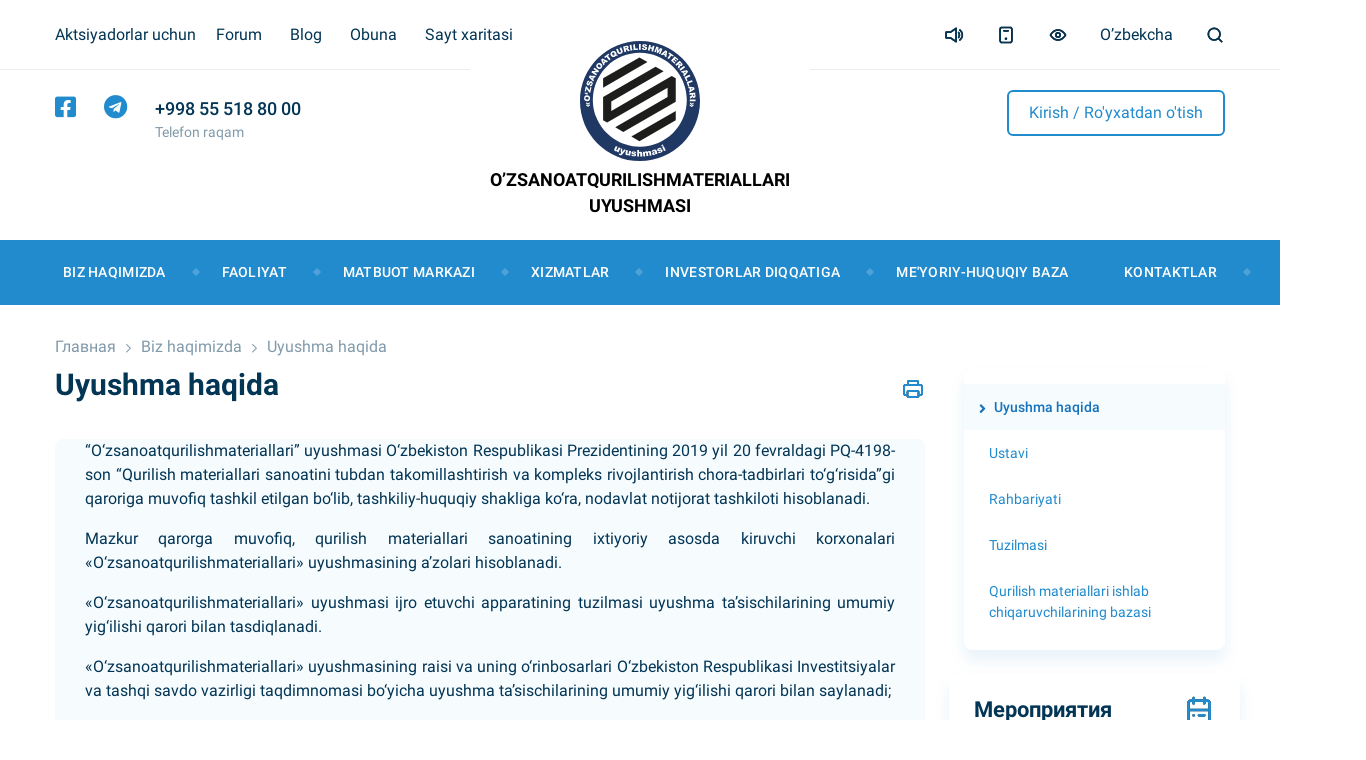

--- FILE ---
content_type: text/html; charset=UTF-8
request_url: https://uzsm.uz/uz/about/uzsm/
body_size: 20749
content:
<!doctype html>
<html lang="ru">
<head>

<!-- Begin Talk-Me {literal} -->
<script type='text/javascript'>
	(function(d, w, m) {
		window.supportAPIMethod = m;
		var s = d.createElement('script');
		s.type ='text/javascript'; s.id = 'supportScript'; s.charset = 'utf-8';
		s.async = true;
		var id = '29786ab83f75931a4db090387f044b4a';
		s.src = 'https://lcab.talk-me.ru/support/support.js?h='+id;
		var sc = d.getElementsByTagName('script')[0];
		w[m] = w[m] || function() { (w[m].q = w[m].q || []).push(arguments); };
		if (sc) sc.parentNode.insertBefore(s, sc); 
		else d.documentElement.firstChild.appendChild(s);
	})(document, window, 'TalkMe');
</script>
<!-- {/literal} End Talk-Me -->

    <meta charset="UTF-8">
    <meta name="viewport" content="width=device-width, initial-scale=1, shrink-to-fit=no">
    <link rel="apple-touch-icon" sizes="180x180" href="/local/img/favicon/apple-touch-icon.png">
    <link rel="icon" type="image/png" sizes="32x32" href="/local/img/favicon/favicon-32x32.png">
    <link rel="icon" type="image/png" sizes="16x16" href="/local/img/favicon/favicon-16x16.png">
    <link rel="manifest" href="/local/img/favicon/site.webmanifest">
    <link rel="mask-icon" href="/local/img/favicon/safari-pinned-tab.svg" color="#5bbad5">
    <link rel="shortcut icon" href="/local/img/favicon/favicon.ico">
    <meta name="msapplication-TileColor" content="#2b5797">
    <meta name="msapplication-config" content="/local/img/favicon/browserconfig.xml">
    <meta name="theme-color" content="#ffffff">
    <meta name="msapplication-navbutton-color" content="#fff">
    <meta name="apple-mobile-web-app-status-bar-style" content="#fff">
                	    <link rel="stylesheet" href="https://cdn.jsdelivr.net/gh/fancyapps/fancybox@3.5.7/dist/jquery.fancybox.min.css" />
	<link rel="stylesheet" href="/local/libs/lightgallery/css/lightgallery.min.css">
	
	<style>
	.select-items{
		max-height:400px;
		overflow-y:scroll;
	}
	</style>	
	
    <title>Uyushma haqida</title>
    <meta http-equiv="Content-Type" content="text/html; charset=UTF-8" />
<meta name="robots" content="index, follow" />
<link href="/bitrix/js/main/core/css/core.css?14950714773963" type="text/css"  rel="stylesheet" />
<link href="/bitrix/js/socialservices/css/ss.css?14950714595037" type="text/css"  rel="stylesheet" />
<link href="/bitrix/js/main/core/css/core_popup.css?149507147732859" type="text/css"  rel="stylesheet" />
<link href="/bitrix/js/altasib.errorsend/css/window.css?1609170890540" type="text/css"  rel="stylesheet" />
<link href="/local/libs/fontawesome/css/all.min.css?1604630175156472" type="text/css"  data-template-style="true"  rel="stylesheet" />
<link href="/local/libs/bootstrap/bootstrap.min.css?1609756913160403" type="text/css"  data-template-style="true"  rel="stylesheet" />
<link href="/local/libs/swiper/css/swiper-bundle.min.css?160463017513677" type="text/css"  data-template-style="true"  rel="stylesheet" />
<link href="/local/css/main.min.css?1622638441108533" type="text/css"  data-template-style="true"  rel="stylesheet" />
<link href="/local/libs/jqvmap/jqvmap.min.css?1607596997613" type="text/css"  data-template-style="true"  rel="stylesheet" />
<link href="/local/templates/new/components/bitrix/menu/main_menu/style.css?1605778048851" type="text/css"  data-template-style="true"  rel="stylesheet" />
<link href="/local/templates/new/components/bitrix/breadcrumb/main/style.css?16055265607" type="text/css"  data-template-style="true"  rel="stylesheet" />
<link href="/bitrix/templates/.default/components/bitrix/menu/left/style.css?1607504240851" type="text/css"  data-template-style="true"  rel="stylesheet" />
<link href="/bitrix/templates/.default/components/bitrix/news.line/index_line/style.css?160742750236" type="text/css"  data-template-style="true"  rel="stylesheet" />
<link href="/bitrix/components/bitrix/voting.current/templates/.default/style.css?149507176946" type="text/css"  data-template-style="true"  rel="stylesheet" />
<link href="/bitrix/templates/.default/components/bitrix/voting.result/.default/style.css?16055265982060" type="text/css"  data-template-style="true"  rel="stylesheet" />
<link href="/local/templates/new/components/bitrix/news.list/uzsm_main_useful/style.css?16057796184104" type="text/css"  data-template-style="true"  rel="stylesheet" />
<link href="/bitrix/templates/.default/components/bitrix/system.auth.form/.default/style.css?1605526597651" type="text/css"  data-template-style="true"  rel="stylesheet" />
<link href="/bitrix/panel/main/popup.css?149507144623084" type="text/css"  data-template-style="true"  rel="stylesheet" />
<link href="/local/templates/new/styles.css?175810868824" type="text/css"  data-template-style="true"  rel="stylesheet" />
<link href="/local/templates/new/template_styles.css?1758108688516" type="text/css"  data-template-style="true"  rel="stylesheet" />
<link href="/bitrix/templates/.default/css/esiuz.css?1495071685373" type="text/css"  data-template-style="true"  rel="stylesheet" />
<link href="/bitrix/components/vision/vision.special/templates/.default/style/css/style.css?160917092270" type="text/css"  data-template-style="true"  rel="stylesheet" />
<link href="/bitrix/components/vision/vision.special/templates/.default/style/css/bvi-font.css?16091709221950" type="text/css"  data-template-style="true"  rel="stylesheet" />
<link href="/bitrix/components/vision/vision.special/templates/.default/style/css/bvi.css?1609170922157133" type="text/css"  data-template-style="true"  rel="stylesheet" />
<link href="/bitrix/components/vision/vision.special/templates/.default/style/css/bvi.min.css?1609170922127805" type="text/css"  data-template-style="true"  rel="stylesheet" />
<link href="/bitrix/components/vision/vision.special/templates/.default/style/css/bvi-font.min.css?16091709221612" type="text/css"  data-template-style="true"  rel="stylesheet" />
<link href="/local/templates/new/css/gspeech.css?16078888174581" type="text/css"  data-template-style="true"  rel="stylesheet" />
<script type="text/javascript">if(!window.BX)window.BX={message:function(mess){if(typeof mess=='object') for(var i in mess) BX.message[i]=mess[i]; return true;}};</script>
<script type="text/javascript">(window.BX||top.BX).message({'JS_CORE_LOADING':'Загрузка...','JS_CORE_WINDOW_CLOSE':'Yopish','JS_CORE_WINDOW_EXPAND':'Развернуть','JS_CORE_WINDOW_NARROW':'Свернуть в окно','JS_CORE_WINDOW_SAVE':'Сохранить','JS_CORE_WINDOW_CANCEL':'Bekor qilish','JS_CORE_H':'ч','JS_CORE_M':'м','JS_CORE_S':'с','JS_CORE_NO_DATA':'- Нет данных -','JSADM_AI_HIDE_EXTRA':'Скрыть лишние','JSADM_AI_ALL_NOTIF':'Показать все','JSADM_AUTH_REQ':'Требуется авторизация!','JS_CORE_WINDOW_AUTH':'Войти','JS_CORE_IMAGE_FULL':'Full size','JS_CORE_WINDOW_CONTINUE':'Continue'});</script>
<script type="text/javascript">(window.BX||top.BX).message({'LANGUAGE_ID':'uz','FORMAT_DATE':'DD.MM.YYYY','FORMAT_DATETIME':'DD.MM.YYYY HH:MI:SS','COOKIE_PREFIX':'BITRIX_SM','SERVER_TZ_OFFSET':'18000','SITE_ID':'s3','SITE_DIR':'/uz/','USER_ID':'','SERVER_TIME':'1768381328','USER_TZ_OFFSET':'0','USER_TZ_AUTO':'Y','bitrix_sessid':'8444d0ead0fd2f07c007a7691cbebc8d'});</script>


<script type="text/javascript" src="/bitrix/js/main/core/core.js?1495071475117733"></script>
<script type="text/javascript" src="/bitrix/js/main/core/core_ajax.js?149507147535602"></script>
<script type="text/javascript" src="/bitrix/js/socialservices/ss.js?14950714581419"></script>
<script type="text/javascript" src="/bitrix/js/main/core/core_window.js?149507147596650"></script>
<script type="text/javascript" src="/bitrix/js/main/core/core_popup.js?149507147841088"></script>
<script type="text/javascript">
var ALXerrorSendMessages={
        'head':'Matndan topilgan hatolik',
        'footer':'<b>Muallifga hatolik to’g’risida habar berish kerakmi?</b><br /><span style="font-size: 10px; color: #7d7d7d">(ваш браузер останется на той же странице)</span>',
        'comment':'Muallif uchun mulohaza (zaruriyatda)',
        'TitleForm':'Hatolik haqida habar',
        'ButtonSend':'Yuborish',
        'LongText':'Siz juda katta hajmdagi matnni belgiladingiz.',
        'LongText2':'Qaytadan urinib ko’ring.',
        'cancel':'',
        'senderror':'',
        'close':'',
        'text_ok':'Sizning habaringiz yuborildi.',
        'text_ok2':'E’tiboringiz uchun rahmat!'
}
</script>
<script type='text/javascript' async src='/bitrix/js/altasib.errorsend/error.js'></script>



<script type="text/javascript" src="/bitrix/components/vision/vision.special/templates/.default/style/js/bvi.js?160917092241373"></script>
<script type="text/javascript" src="/bitrix/components/vision/vision.special/templates/.default/style/js/responsivevoice.min.js?160917092264687"></script>
<script type="text/javascript" src="/bitrix/components/vision/vision.special/templates/.default/style/js/js.cookie.js?16091709223883"></script>
<script type="text/javascript" src="/bitrix/components/vision/vision.special/templates/.default/style/js/responsivevoice.js?160917092266279"></script>
<script type="text/javascript" src="/bitrix/components/vision/vision.special/templates/.default/style/js/bvi-init.js?160917092252"></script>
<script type="text/javascript" src="/bitrix/components/vision/vision.special/templates/.default/style/js/bvi.min.js?160917092226181"></script>
<script type="text/javascript" src="/bitrix/components/vision/vision.special/templates/.default/style/js/js.cookie.min.js?16091709221880"></script>
<script type="text/javascript" src="/local/templates/new/components/bitrix/menu/main_menu/script.js?1605778048173"></script>
<script type="text/javascript" src="/bitrix/templates/.default/components/bitrix/menu/left/script.js?1607504240173"></script>
<script type="text/javascript" src="/local/templates/new/js/jQueryRotate-2.1.min.js?16078888136876"></script>
<script type="text/javascript" src="/local/templates/new/js/jquery.easing-1.3.min.js?16078888133601"></script>
<script type="text/javascript" src="/local/templates/new/js/mediaelement-and-player-2.16.4.min.js?160788881580690"></script>
<script type="text/javascript" src="/local/templates/new/js/gspeech-1.0.3.min.js?16078888136257"></script>
<script type="text/javascript">var _ba = _ba || []; _ba.push(["aid", "f5c99f2512b4d2fed4992233d007baf9"]); _ba.push(["host", "uzsm.uz"]); (function() {var ba = document.createElement("script"); ba.type = "text/javascript"; ba.async = true;ba.src = (document.location.protocol == "https:" ? "https://" : "http://") + "bitrix.info/ba.js";var s = document.getElementsByTagName("script")[0];s.parentNode.insertBefore(ba, s);})();</script>



</head>

<body>
    <div class="nav-top">
        <div class="nav-top__header">
            <div class="container">
                


        <div class="nav-top__header--left">
            									<div class="drops">
                        <span>Aktsiyadorlar uchun</span>
                        <div class="drops-list">
							                            <a href="/uz/shareholders/indicators/">Asosiy ishlab chiqarish ko’rsatkichlari</a>
							                            <a href="/uz/shareholders/financial-statements/">Moliyaviy faoliyat</a>
							                            <a href="/uz/shareholders/authorized-capital/">Ustav kapitalining tuzilishi</a>
							                            <a href="/uz/shareholders/material-facts/">Muhim faktlar</a>
							                            <a href="/uz/shareholders/affiliate/">Affillangan shaxslar</a>
							                            <a href="/uz/shareholders/council/">Kuzatuv kengash a'zolari</a>
							                            <a href="/uz/shareholders/general-meetings/">Umumiy yig'ilish</a>
							                            <a href="/uz/shareholders/business-plan-development/">Biznes reja</a>
							                            <a href="/uz/shareholders/reports/">Chorak va yillik hisobotlari</a>
							                        </div>
                    </div>
				            				                <a href="/uz/forum/">Forum</a>
				            				                <a href="/uz/press_center/blogs/">Blog</a>
				            				                <a href="/uz/subscribe/">Obuna</a>
				            				                <a href="/uz/map/">Sayt xaritasi</a>
				                    </div>

             
                <div class="nav-top__header--right">
                    <a class="btn-gspeech jshovered hidden-xs" data-target="#inc-voice" data-toggle="modal" data-title="Ovozli olib borish" data-content="Sayt audio qo'llab-quvvatlash bor. <br><br>Matn eshitish uchun, sichqoncha bilan tanlash mumkin, keyin tugmasini bosing." href="#sound"><img src="/local/img/volume-up.svg" alt=""></a>
                    <a href="/uz/about/uzsm/" onclick="open_adaptive(this);return false;"><img src="/local/img/smartphone.svg" alt="Smartphone icon"></a>
                    <!--<a href="#" onclick="return BackToDesignMode();" id="print-link-back"></a>-->
                                                
                    
                    
					<a href="#" class="bvi-open" title=""><img src="/local/img/eye.svg" alt=""><!--������ ����� ��� ������������--></a>
	<script src="https://code.jquery.com/jquery-1.12.4.min.js"></script> 
	<script src="/bitrix/components/vision/vision.special/templates/.default/style/js/responsivevoice.min.js"></script> 
	<script src="/bitrix/components/vision/vision.special/templates/.default/style/js/js.cookie.js"></script> 
	<script src="/bitrix/components/vision/vision.special/templates/.default/style/js/bvi-init.js"></script> 
	<script src="/bitrix/components/vision/vision.special/templates/.default/style/js/bvi.min.js"></script> 


<!--<div class="container-fluid">

        <div class="navbar navbar-default" role="navigation">

            <div class="row ">

                <div class="col-md-2 col-centered">

                    <p></p>

                    <br/>

                    <div class="btn-group">

                        <button type="button" id="a2" class="btn btn-default btn-sm">
                        <span class="glyphicon glyphicon-minus"></span>
   
                     </button>
             
           <button type="button" id="a1" class="btn btn-default btn-sm">
           <span class="glyphicon glyphicon-plus"></span>
               
         </button>
                 
   </div>
               
 </div>
             
   <div class="col-md-2 col-centered">
   
                 <p></p>
             
       <br/>
                  
    <div class="btn-group">
         
               <button type="button" class="btn btn-default btn-sm nop"  id="font1">
                        <span style="font-family:'Times New Roman';font-size:14px;"></span>
  
                        </button>
                        
                        <button type="button" class="btn btn-default btn-sm nop" id="font2">
                        <span style="font-family:'Arial';font-size:14px;"></span>

                        </button>
                  
   </div>
                    
                    
                    
                    
             
   </div>
             
   <div class="col-md-3 col-centered">
     
               <p>
                  
      <span></span>
   
                 </p>
              
                 <br/>
              
      <div class="btn-group">

                        <button type="button" class="btn btn-default btn-sm" id="c1">
                        <span class="glyphicon glyphicon-font"></span>
            
            </button>
  
                      <button type="button" class="btn btn-default btn-sm" id="c2">
                      <span class="glyphicon glyphicon-font"></span>
              
          </button>
                   
     <button type="button" class="btn btn-default btn-sm" id="c3">
     <span class="glyphicon glyphicon-font"></span>
                
        </button>
                   
     <button type="button" class="btn btn-default btn-sm" id="c4">
<span class="glyphicon glyphicon-font"></span>
               
         </button>
                      
  <button type="button" class="btn btn-default btn-sm" id="c5">
<span class="glyphicon glyphicon-font"></span>
                 
       </button>
                
    </div>
           
     </div>
           
     <div class="col-md-2 col-centered">

                    <p></p>
  
                  <br/>
    
                <div class="btn-group" data-toggle="buttons">

                        <label class="btn btn-default  btn-sm redis">
  
                          <input type="radio" id="q156" name="imgvis" value="1" />
                          <span class="glyphicon glyphicon-eye-open"></span>

    
                         </label>

                        <label class="btn btn-default  btn-sm redis">

                        <input type="radio" id="q157" name="imgvis" value="2" />
                        <span class="glyphicon glyphicon-eye-close"></span>

                        </label>
                    
                        </div>
 
                        </div>
          
                        <div class="col-md-1 col-centered">
 
                   <p><span class="glyphicon glyphicon-resize-horizontal"></span>
 
                   </p>
 
                   <br/>

                   <div class="btn-group">

                        <button type="button" id="i2" class="btn btn-default btn-sm">
                        <span class="glyphicon glyphicon-minus"></span>

                        </button>

                        <button type="button" id="i1" class="btn btn-default btn-sm">
                        <span class="glyphicon glyphicon-plus"></span>
 
                       </button>


                    </div>

                </div>

                <div class="col-md-1 col-centered">

                <p><span class="glyphicon glyphicon-resize-vertical"></span>

                </p>
                    <br/>
                    
                <div class="btn-group">
 
                <div class="btn-group" data-toggle="buttons">

                            <label class="btn btn-default  btn-sm ol1">

                                <input type="radio" id="yr1" name="inter" value="1" /><span class="glyphicon glyphicon-resize-small"></span>


                            </label>
 
                    <label class="btn btn-default btn-sm ol1">

                    <input type="radio" id="yr2" name="inter" value="2" />
      <span class="glyphicon glyphicon-resize-full"></span>
 
      </label>
                        
</div>
                    
</div>
                
</div>
                
<div class="col-md-1 col-centered">
                    
<p></p>
                    
<br/>
                    
<div class="btn-group">
                        
<button class="btn btn-default btn-sm" id="reset"> 
<i class="glyphicon glyphicon-refresh"></i> 
</button>
                    
</div>
                
</div>
            
</div>
        
</div>
    
</div>-->                    <div class="lang">
                        <span>O’zbekcha</span>
                        <i class="d-lg-none d-inline-block fal fa-chevron-down"></i>
                        <div class="lang-list">
                            <a href="/uz/">O'zbekcha</a>
							<!--<a href="/uzk/">Ўзбекча</a>-->
							<a href="/ru/">Русский</a>
                            <a href="/en/">English</a>
                        </div>
                    </div>
                    <a href="javascript:" data-target="#searching" data-toggle="modal"><img src="/local/img/search.svg" alt="Search icon"></a>
                </div>
            </div>
        </div>
    
        <div class="nav-top__footer">
            <div class="container">
                <div class="nav-top__footer--left">
                    <a href="https://www.facebook.com/uzpromstroymaterialy/" ><i class="fab fa-facebook-square"></i></a>
 <!--<a href="#" ><i class="fab fa-instagram"></i></a>-->
 <a href="https://t.me/ozqurilishmateriallari" ><i class="fab fa-telegram"></i></a> 
                    <div class="just-phone">
                        <a href="tel:998 55 518 80 00">
    <p>+998 55 518 80 00</p>
    <span>Telefon raqam</span>
</a>                    </div>
                </div>
                <div class="nav-top__footer--right">
					                    <a href="javascript:" data-target="#sign-in" data-toggle="modal" href="#" class="registr">Kirish / Ro'yxatdan o'tish</a>
					                
                                    
                
                
                </div>
            </div>
        </div>
    
        <a class="navbar-brand" href="/uz/">
            <img src="/local/img/logo.svg" alt="Logo">
            <span>O’zsanoatqurilishmateriallari <br> Uyushmasi</span>
        </a>
    </div>
        
    <nav class="navbar navbar-expand-lg sticky-top">
        <div class="container">
    
            <button class="navbar-toggler" type="button" data-toggle="collapse" data-target="#collapsibleNavbar">
                <div class="hamburger hamburger--squeeze">
                    <div class="hamburger-box">
                        <div class="hamburger-inner"></div>
                    </div>
                </div>
            </button>
            <div class="collapse navbar-collapse" id="collapsibleNavbar">
                <ul class="navbar-nav">
                    <li class="d-lg-none d-block mx-3">
                        <form>
                            <div class="input-group mb-3 border-0">
                                <input type="text" class="form-control border-0" placeholder="Portalda qidirish...">
                                <div class="input-group-append border-0">
                                    <button class="btn btn-info border-0" type="submit">Qidirish</button>
                                </div>
                            </div>
                        </form>
                    </li>
                                            <li class="nav-item">
                            <a class="nav-link" href="/uz/about/">Biz haqimizda</a>
							                            <i class="fal fa-plus"></i>
                            <ul class="drop-one">
							                            
							<li>
                                    <a href="/uz/about/uzsm/">Uyushma haqida</a>
									
																		
                                </li>
                                                        
							<li>
                                    <a href="/uz/about/charter/">Ustavi</a>
									
																		
                                </li>
                                                        
							<li>
                                    <a href="/uz/about/management/">Rahbariyati</a>
									
																		
                                </li>
                                                        
							<li>
                                    <a href="/uz/about/central_office/">Tuzilmasi</a>
									
																		
                                </li>
                                                        
							<li>
                                    <a href="/uz/about/organizations/">Qurilish materiallari ishlab chiqaruvchilarining bazasi</a>
									
																		
                                </li>
                                                        </ul>
							                        </li>         
                                            <li class="nav-item">
                            <a class="nav-link" href="/uz/activities/">Faoliyat</a>
							                            <i class="fal fa-plus"></i>
                            <ul class="drop-one">
							                            
							<li>
                                    <a href="/uz/activities/production/">Mahsulotlar</a>
									
																		
                                </li>
                                                        
							<li>
                                    <a href="/uz/activities/marketing/">Marketing</a>
									
																		
                                </li>
                                                        
							<li>
                                    <a href="/uz/activities/science/">Ilm-fan va innovasion texnologiyalar yo’nalishi</a>
									
																		
                                </li>
                                                        
							<li>
                                    <a href="/uz/activities/international_relations/">Xalqaro munosabatlar</a>
									
																		
                                </li>
                                                        
							<li>
                                    <a href="/uz/activities/e-government/">“Elektron hukumat” tizimida  ishtirok etish</a>
									
																		
                                </li>
                                                        
							<li>
                                    <a href="/uz/activities/tenders/">Tenderlar</a>
									
																		
                                </li>
                                                        
							<li>
                                    <a href="/uz/activities/vacancies/">Vakansiyalar</a>
									
																		
                                </li>
                                                        
							<li>
                                    <a href="/uz/activities/partnership/">Hamkorlik va investitsiya</a>
									
																		
                                </li>
                                                        
							<li>
                                    <a href="/uz/activities/behavior/">Korrupsiyaga qarshi kurash</a>
									
																		
                                </li>
                                                        
							<li>
                                    <a href="/uz/activities/youth_policy/">Yoshlar siyosati</a>
									
																		
                                </li>
                                                        </ul>
							                        </li>         
                                            <li class="nav-item">
                            <a class="nav-link" href="/uz/press_center/">Matbuot markazi</a>
							                            <i class="fal fa-plus"></i>
                            <ul class="drop-one">
							                            
							<li>
                                    <a href="/uz/press_center/news/">Uyushma yangiliklar</a>
									
																		
                                </li>
                                                        
							<li>
                                    <a href="/uz/press_center/official_speeches/">Rahbarlarining nutqlari va chiqishlari</a>
									
																		
                                </li>
                                                        
							<li>
                                    <a href="/uz/press_center/events/">Tadbirlar</a>
									
																		
                                </li>
                                                        
							<li>
                                    <a href="/uz/press_center/adverts/">E’lonlar</a>
									
																		
                                </li>
                                                        
							<li>
                                    <a href="/uz/press_center/media_library/">Mediateka</a>
									
																			<i class="fal fa-plus"></i>
										<ul class="drop-two" style="max-width:250px;">
										  
											<li>
												<a href="/uz/press_center/media_library/photo_gallery/">Photo</a>
											</li>
										  
											<li>
												<a href="/uz/press_center/media_library/video/">Video</a>
											</li>
										  
											<li>
												<a href="/uz/press_center/media_library/audio/">Audio</a>
											</li>
																				</ul>
																		
                                </li>
                                                        
							<li>
                                    <a href="/uz/press_center/press-service/">Axborot xizmati</a>
									
																		
                                </li>
                                                        
							<li>
                                    <a href="/uz/press_center/releases/">Press-relizlar</a>
									
																		
                                </li>
                                                        
							<li>
                                    <a href="/uz/press_center/blogs/">Blog</a>
									
																		
                                </li>
                                                        
							<li>
                                    <a href="/uz/press_center/mass_media/">Matbuotda nashr etilgan materiallar</a>
									
																		
                                </li>
                                                        
							<li>
                                    <a href="/uz/press_center/public_meetings/">Ochiq majlislar</a>
									
																		
                                </li>
                                                        </ul>
							                        </li>         
                                            <li class="nav-item">
                            <a class="nav-link" href="/uz/services/">Xizmatlar</a>
							                            <i class="fal fa-plus"></i>
                            <ul class="drop-one">
							                            
							<li>
                                    <a href="/uz/services/gos_uslugi/">Interaktiv xizmatlar</a>
									
																		
                                </li>
                                                        
							<li>
                                    <a href="/uz/services/application/">Kirish uchun ariza</a>
									
																		
                                </li>
                                                        
							<li>
                                    <a href="/uz/services/blanks/">Elektron formalar</a>
									
																		
                                </li>
                                                        
							<li>
                                    <a href="/uz/services/citizens/">Jismoniy va yuridik shaxslarning murojaatlarini ko'rib chiqish</a>
									
																			<i class="fal fa-plus"></i>
										<ul class="drop-two" style="max-width:250px;">
										  
											<li>
												<a href="/uz/services/citizens/law/">O‘zbekiston Respublikasining «Jismoniy va yuridik shaxslarning murojaatlari to‘g‘risida» Qonuni (Yangi tahriri)</a>
											</li>
										  
											<li>
												<a href="/uz/services/citizens/user-agreement/">Murojaatlar to’g’risidagi  Nizom</a>
											</li>
										  
											<li>
												<a href="/uz/services/citizens/send/">Murojaatni yuborish</a>
											</li>
										  
											<li>
												<a href="/uz/services/citizens/status/">Arizaning maqomini tekshirish</a>
											</li>
										  
											<li>
												<a href="/uz/services/citizens/statistics/">Murojaatlar statistikasi</a>
											</li>
										  
											<li>
												<a href="/uz/services/citizens/form/">Fuqarolarning shikoyatlari va boshqa murojaatlarini qabul qilish tartibi</a>
											</li>
										  
											<li>
												<a href="https://my.gov.uz/uz/service/89/113">YIDXP</a>
											</li>
																				</ul>
																		
                                </li>
                                                        
							<li>
                                    <a href="/uz/services/open_data/">Ochiq ma'lumotlar</a>
									
																		
                                </li>
                                                        
							<li>
                                    <a href="/uz/services/question_answer/">Savol-javob</a>
									
																		
                                </li>
                                                        
							<li>
                                    <a href="/uz/services/cv/">Resume yuboring</a>
									
																		
                                </li>
                                                        
							<li>
                                    <a href="/uz/services/votes/">So’rovlar</a>
									
																		
                                </li>
                                                        
							<li>
                                    <a href="/uz/services/reception/">Online qabulxona</a>
									
																		
                                </li>
                                                        
							<li>
                                    <a href="/uz/services/useful-links/">Foydali saytlar</a>
									
																		
                                </li>
                                                        </ul>
							                        </li>         
                                            <li class="nav-item">
                            <a class="nav-link" href="/uz/investorlar-diqqatiga/">Investorlar diqqatiga</a>
							                            <i class="fal fa-plus"></i>
                            <ul class="drop-one">
							                            
							<li>
                                    <a href="/uz/investorlar-diqqatiga/uzbekistan-trade-info/">Uzbekistan Trade Info</a>
									
																		
                                </li>
                                                        
							<li>
                                    <a href="/uz/investorlar-diqqatiga/informatsiya-o-mestorozhdeniyakh-i-istochnikakh-syrya">Mineral-xom ashyo resurslari</a>
									
																		
                                </li>
                                                        
							<li>
                                    <a href="/uz/investorlar-diqqatiga/logisticheskie-dannye">Logistika ma'lumotlar</a>
									
																		
                                </li>
                                                        
							<li>
                                    <a href="/uz/investorlar-diqqatiga/transport-corridors">Transport yo‘laklari</a>
									
																		
                                </li>
                                                        
							<li>
                                    <a href="/uz/investorlar-diqqatiga/products-for-export">Eksport uchun mahsulotlar</a>
									
																		
                                </li>
                                                        
							<li>
                                    <a href="/uz/investorlar-diqqatiga/imported-products/">Import qilingan mahsulotlar</a>
									
																		
                                </li>
                                                        
							<li>
                                    <a href="/uz/investorlar-diqqatiga/normativno-pravovye-dokumenty-i-lgoty">Me'yoriy-huquqiy hujjatlar</a>
									
																		
                                </li>
                                                        
							<li>
                                    <a href="/uz/investorlar-diqqatiga/registration-foreign-enterprise">Xorijiy korxonalarni ro‘yxatdan o‘tkazish</a>
									
																		
                                </li>
                                                        
							<li>
                                    <a href="/uz/investorlar-diqqatiga/opyt-uspeshnogo-investirovaniya">Muvaffaqiyatli investitsiya tajribasi</a>
									
																		
                                </li>
                                                        
							<li>
                                    <a href="/uz/activities/partnership/1606/">Istiqbolli investitsiya loyihalari</a>
									
																		
                                </li>
                                                        
							<li>
                                    <a href="/uz/investorlar-diqqatiga/predlagaemye-k-realizatsii-aktsii">Aksiyalarni sotish uchun takliflar</a>
									
																		
                                </li>
                                                        
							<li>
                                    <a href="/uz/investorlar-diqqatiga/industrial-zonalari/">Erkin Iqtisodiy zonalar</a>
									
																			<i class="fal fa-plus"></i>
										<ul class="drop-two" style="max-width:250px;">
										  
											<li>
												<a href="/uz/investorlar-diqqatiga/industrial-zonalari/erkin-iqtisodiy-zona-angren">Erkin iqtisodiy zona "Angren"</a>
											</li>
										  
											<li>
												<a href="/uz/investorlar-diqqatiga/industrial-zonalari/erkin-iqtisodiy-zona-jizzax/">Erkin iqtisodiy zona "Jizzax"</a>
											</li>
										  
											<li>
												<a href="/uz/investorlar-diqqatiga/industrial-zonalari/erkin-iqtisodiy-zona-navoiy/">Erkin iqtisodiy zona "Navoiy"</a>
											</li>
										  
											<li>
												<a href="/uz/investorlar-diqqatiga/industrial-zonalari/erkin-iqtisodiy-zona-urgut/">Erkin iqtisodiy zona "Urgut"</a>
											</li>
										  
											<li>
												<a href="/uz/investorlar-diqqatiga/industrial-zonalari/erkin-iqtisodiy-zona-qo-qon">Erkin iqtisodiy zona "Qo'qon"</a>
											</li>
										  
											<li>
												<a href="/uz/investorlar-diqqatiga/industrial-zonalari/erkin-iqtisodiy-zona-g-ijduvon/">Erkin iqtisodiy zona "G'ijduvon"</a>
											</li>
										  
											<li>
												<a href="/uz/investorlar-diqqatiga/industrial-zonalari/erkin-iqtisodiy-zona-xazorasp">Erkin iqtisodiy zona "Xazorasp"</a>
											</li>
																				</ul>
																		
                                </li>
                                                        </ul>
							                        </li>         
                                            <li class="nav-item">
                            <a class="nav-link" href="/uz/documents/">Me'yoriy-huquqiy baza</a>
							                            <i class="fal fa-plus"></i>
                            <ul class="drop-one">
							                            
							<li>
                                    <a href="/uz/documents/1638/">O'zbekiston Respublikasining Qonuni</a>
									
																		
                                </li>
                                                        
							<li>
                                    <a href="/uz/documents/1639/">O'zbekiston Respublikasi Prezidentining Farmoni va Qarorlari</a>
									
																		
                                </li>
                                                        
							<li>
                                    <a href="/uz/documents/1640/">O'zbekiston Respublikasi Vazirlar Mahkamasining qarorlari</a>
									
																		
                                </li>
                                                        
							<li>
                                    <a href="/uz/documents/1641/">O'zbekiston Respublikasi Adliya vazirligida davlat ro'yxatidan o'tkazilgan hujjatlar</a>
									
																		
                                </li>
                                                        
							<li>
                                    <a href="/uz/documents/1642/">O'zbekiston Respublikasi Kodekslari</a>
									
																		
                                </li>
                                                        
							<li>
                                    <a href="/uz/documents/1657/">O'zbekiston Respublikasi normativ huquqiy hujjatlarning muhokamasi</a>
									
																		
                                </li>
                                                        
							<li>
                                    <a href="/uz/documents/1643/">Dastur</a>
									
																		
                                </li>
                                                        
							<li>
                                    <a href="/uz/documents/izmenyonnie-dokumenti/">O'z kuchini yo'qotgan hujjatlar</a>
									
																		
                                </li>
                                                        </ul>
							                        </li>         
                                            <li class="nav-item">
                            <a class="nav-link" href="/uz/contacts/">Kontaktlar</a>
							                            <i class="fal fa-plus"></i>
                            <ul class="drop-one">
							                            
							<li>
                                    <a href="/uz/contacts/index.php">Kontaktlar</a>
									
																		
                                </li>
                                                        
							<li>
                                    <a href="/uz/contacts/helplines/">Ishonch telefonlari</a>
									
																		
                                </li>
                                                        
							<li>
                                    <a href="/uz/contacts/organizations/">Aloqa ish</a>
									
																		
                                </li>
                                                        </ul>
							                        </li>         
                                        
                </ul>
            </div>
        </div>
    </nav>

 
    <main>
	
	
		
		<section class="section-my-block">
		<div class="container">
		<ul class="app__path"><li><a href="/uz/">Главная</a></li><li><a href="/uz/about/" title="Biz haqimizda">Biz haqimizda</a></li><li><a href="/uz/about/uzsm/" title="Uyushma haqida">Uyushma haqida</a></li></ul>
			<!-- App wrapper -->
			<div class="row">
				<!-- Left content -->
				<div class="col-md-9">
					<!-- Tab title -->
					<div class="app__tle">
						<h1 class="page-title">Uyushma haqida</h1>
						<div class="d-flex justify-content-end">
							<a href="/uz/about/uzsm/?print=Y" data-toggle="tooltip" title="print"><img src="/local/img/printer.svg" alt=""></a>
                            							<!--<a href="#"><img src="/local/img/funnel.svg" alt=""></a>-->
						</div>
					</div>
					<!-- Left content block -->


    <div class="left__content_block 					">



				
	
	
	
	
	<!-- START INDEX.php-->
 
<p align="justify">
	“O‘zsanoatqurilishmateriallari” uyushmasi O‘zbekiston Respublikasi Prezidentining 2019 yil 20 fevraldagi PQ-4198-son “Qurilish materiallari sanoatini tubdan takomillashtirish va kompleks rivojlantirish chora-tadbirlari to‘g‘risida”gi qaroriga muvofiq tashkil etilgan bo‘lib, tashkiliy-huquqiy shakliga ko‘ra, nodavlat notijorat tashkiloti hisoblanadi.
</p>
<p align="justify">
	Mazkur qarorga muvofiq, qurilish materiallari sanoatining ixtiyoriy asosda kiruvchi korxonalari «O‘zsanoatqurilishmateriallari» uyushmasining a’zolari hisoblanadi.
</p>
<p align="justify">
	«O‘zsanoatqurilishmateriallari» uyushmasi ijro etuvchi apparatining tuzilmasi uyushma ta’sischilarining umumiy yig‘ilishi qarori bilan tasdiqlanadi.
</p>
<p align="justify">
	«O‘zsanoatqurilishmateriallari» uyushmasining raisi va uning o‘rinbosarlari O‘zbekiston Respublikasi Investitsiyalar va tashqi savdo vazirligi taqdimnomasi bo‘yicha uyushma ta’sischilarining umumiy yig‘ilishi qarori bilan saylanadi;
</p>
<p align="justify">
	«O‘zsanoatqurilishmateriallari» uyushmasini joriy ta’minlash va uning faoliyatini moliyalashtirish uyushma a’zolarining badallari va ajratmalari hamda qonun hujjatlarida taqiqlanmagan boshqa manbalar hisobidan amalga oshiriladi;
</p>
<p align="justify">
	quyidagilar «O‘zsanoatqurilishmateriallari» uyushmasining <b>asosiy vazifalari va faoliyat yo‘nalishlari hisoblanadi</b>:
</p>
<p align="justify">
	davlat hokimiyati va boshqaruvi organlarida «O‘zsanoatqurilishmateriallari» uyushmasi a’zolari manfaatlarini ifoda etish va himoya qilishni ta’minlash, shuningdek, qurilish materiallari sanoatini rivojlantirish bo‘yicha ularga takliflar kiritish;
</p>
<p align="justify">
	yuqori qo‘shilgan qiymatli qurilish mahsulotlarini ishlab chiqarish, korxonalarni modernizatsiya qilish, texnik va texnologik qayta jihozlash, shuningdek, ixtisoslashgan yetakchi xorijiy kompaniyalar bilan qo‘shma ishlab chiqarishlarni tashkil etish bo‘yicha yuqori texnologiyali ishlab chiqarishlarni o‘zlashtirish uchun investitsiyalar, birinchi navbatda, to‘g‘ridan-to‘g‘ri xorijiy investitsiyalarni keng jalb etishda O‘zbekiston Respublikasi Iqtisodiyot va sanoat vazirligi, Investitsiyalar va tashqi savdo vazirligi bilan hamkorlik qilish;
</p>
<p align="justify">
	talab etilayotgan sifatli mahsulot ishlab chiqarish turlarini kengaytirish, ichki bozorni import o‘rnini bosuvchi va raqobatbardosh qurilish materiallari hamda mahalliy ishlab chiqarilgan buyumlar bilan to‘ldirish, shuningdek, tarmoqning eksport salohiyatini oshirish bo‘yicha «O‘zsanoatqurilishmateriallari» uyushmasi a’zolari faoliyatini qo‘llab-quvvatlash;
</p>
<p align="justify">
	hududlarning salohiyatini yanada rivojlantirish istiqbollaridan, xom ashyo bazasi, infratuzilmalar, mehnat va boshqa resurslar hamda bozorlarning mavjudligidan kelib chiqqan holda korxonalarni joylashtirishga ko‘maklashish.
</p>
<p align="justify">
	Uyushma tasarrufida jami 3 ta yuridik shaxslar ya’ni «O‘zqurilishmaterialLITI» MCHJ ilmiy-tadqiqot va injiniring markazi, «Tog‘ geologiya jamlama ekspeditsiyasi» MCHJ hamda «Uzbuildinvest» MCHJ mavjud bo‘lib, bugungi kunda (2022 yil 5 aprel holatiga) uyushmaga 158 ta korxona va tashkilotlar ixtiyoriy ravishda a’zo hisoblanadi.
</p>				
				<!-- Paginations -- >
				<div class="paginations">
				  <p class=" d-none d-md-block"><a href="#">Предыдущая страница</a></p>
				  <div class="paginations_block d-block d-md-none">
					  <a href="#" class="active"><i class="fa fa-chevron-left"></i></a></a>
				  </div>
				  <div class="paginations_block">
					  <a href="#" class="active">1</a></a>
					  <a href="#">2</a>
					  <a href="#">3</a>
					  <a href="#">4</a>
					  <a href="#">5</a>
				  </div>
				  <p class="text-right d-none d-md-block"><a href="#">Следующая страница</a></p>
				  <div class="paginations_block d-block d-md-none">
					  <a href="#" class="active"><i class="fa fa-chevron-right"></i></a></a>
				  </div>
				</div>
				-->
				
				</div>
				
				
			</div>

						<!-- Right content -->
			<div class="col-lg-3 pl-xl-4">
				<div class="row">
					<div class="col-lg-12 col-md-6">
						<!-- Right content nav -->
						<div class="card-item p-0">
							


        <ul class="card-item__sidebar-links">
                          <li class="active"><a href="/uz/about/uzsm/">Uyushma haqida</a>
                    
              </li>
            
                          <li ><a href="/uz/about/charter/">Ustavi</a>
                    
              </li>
            
                          <li ><a href="/uz/about/management/">Rahbariyati</a>
                    
              </li>
            
                          <li ><a href="/uz/about/central_office/">Tuzilmasi</a>
                    
              </li>
            
                          <li ><a href="/uz/about/organizations/">Qurilish materiallari ishlab chiqaruvchilarining bazasi</a>
                    
              </li>
            
                    </ul>

             

						</div>
					</div>
<!--
					<div class="col-lg-12 col-md-6" style="margin-top:20px;">
						<div class="card-item p-0">
							<iframe id="tgw_5fdb7e9783ba8825708b4567" frameborder="0" scrolling="yes" horizontalscrolling="no" verticalscrolling="yes" width="100%" height="540px" async></iframe>
							<script>document.addEventListener("DOMContentLoaded",function(){document.getElementById("tgw_5fdb7e9783ba8825708b4567").setAttribute("src","https://tgwidget.com/channel/v2.0/?id=5fdb7e9783ba8825708b4567")})</script>
						</div>
					</div>
					<div class="col-lg-12 col-md-6">
-->

						<!-- Events -->
						<div class="card-item mt-4">
							<h3 class="card-item__title">Мероприятия <img src="/local/img/calendar.svg" alt="calendar icon"></h3>
							
															
											

		
						<div class="card-item__content" id="bx_4665576_33668">
							<h5><a href="/uz/press_center/events/central-asia-coatings-show-2025/">Central Asia Coatings Show 2025</a></h5>
							<p class="card-item__date">

                                                            </p>
						</div>

                        
<div class="d-flex justify-content-end mt-2">
    <a href="/uz/press_center/events/" class="more-link"><span>Barchasi</span> <i class="fas fa-arrow-right"></i></a>
</div>
							
						</div>
					</div>
				</div>
			</div>
			
			
			
		</div>
	</div>
</section>
    </main>

    <footer>
	

      <!-- Важные документы | Полезные ссылки -->
      <section class="section-important_documents-useful_links">
          <div class="container">
              <div class="my-nav-pills">
                  <ul class="nav nav-pills justify-content-center">
                      <li class="nav-item">
                          <a class="nav-link active" data-toggle="pill" href="#tab_1">Muhim hujjatlar</a>
                      </li>
                      <li class="nav-item">
                          <a class="nav-link" data-toggle="pill" href="#tab_2">Foydali saytlar</a>
                      </li>
                  </ul>
        
                  <!-- Tab panes -->
                  <div class="tab-content mt-4">
                      <div class="tab-pane active" id="tab_1">
                          <div class="row">
						  
						  
						  
						  				
                              						  <div class="col-lg-4 col-md-6 order-lg-1 order-2">
							  <div class="card-item">
								  <h3 class="card-item__title">Ochiq tenderlar</h3>
								  
								  
													
	
								<div class="card-item__content" id="bx_651765591_33603">
									  <h5><a href="/uz/activities/tenders/all/kompyuterlarni-monoblok-yetkazib-berish-bo-yicha-tanlov-savdolari/">Kompyuterlarni (monoblok) yetkazib berish bo'yicha tanlov savdolari</a>
									  </h5>
									<p class="card-item__date">
																					<span class="text-secondary">
Muddati:  9 Dekabr</span>
																			</p>
								  </div>		

				
	
								<div class="card-item__content" id="bx_651765591_32772">
									  <h5><a href="/uz/activities/tenders/all/ip-telefoniyani-yetkazib-berish-bo-yicha-tanlov-savdolari/">IP telefoniyani yetkazib berish bo'yicha tanlov savdolari</a>
									  </h5>
									<p class="card-item__date">
																					<span class="text-secondary">Muddati:  8 Iyul</span>
																			</p>
								  </div>		


								    									<br>
								
								<a href="/uz/activities/tenders/all/" class="more-link" style="text-align:right"><span>Barchasi</span> <i class="fas fa-arrow-right"></i></a>
								  								  
								  
							  </div>
						  </div>

															  
							  
														  <div class="col-lg-4 col-md-6 order-lg-1 order-2">
							  <div class="card-item">
								  <h3 class="card-item__title">Normativ hujjatlar</h3>
								  
								  
													
	
								<div class="card-item__content" id="bx_2572050770_20848">
									  <h5><a href="/uz/documents/1639/20848/">O‘zbekiston Respublikasi Prezidentining Qarori «Qurilish materiallari sanoatini jadal rivojlantirishga oid qo‘shimcha chora-tadbirlar to‘g‘risida»</a>
									  </h5>
									<p class="card-item__date">
																					<span class="text-secondary">23.05.2019 №PQ-4335-son</span>										
																			</p>
								  </div>		


								    									<br><br>
								
								<a href="/ru/documents/" class="more-link" style="text-align:right"><span>Barchasi</span> <i class="fas fa-arrow-right"></i></a>
								  								  
								  
							  </div>
						  </div>

															  
							  
                              
                              <div class="col-lg-4 col-md-6 order-3">
                                             
                                 

								  <div class="card-item">
								  																			 
														<div id="comp_f90af63a2690d7c40f1991a90c38a2ec"><div id="_result">
	<h5>So’rov</h5>




		
	<span>Ha</span>
	<div class="progress mb-3">
	<div class="progress-bar progress-bar-striped progress-bar-animated bg-success" style="width:61%"><span>61%</span></div>
	</div>


		
	<span>Yo’q</span>
	<div class="progress mb-3">
	<div class="progress-bar progress-bar-striped progress-bar-animated bg-success" style="width:23%"><span>23%</span></div>
	</div>


		
	<span>Unchalik emas</span>
	<div class="progress mb-3">
	<div class="progress-bar progress-bar-striped progress-bar-animated bg-warning" style="width:9%"><span>9%</span></div>
	</div>


		
	<span>Javob berishga qiynalaman</span>
	<div class="progress mb-3">
	<div class="progress-bar progress-bar-striped progress-bar-animated bg-warning" style="width:7%"><span>7%</span></div>
	</div>




			<div class="vote-form-box-buttons vote-vote-footer">
			<span class="vote-form-box-button vote-form-box-button-single"><a href="/uz/about/uzsm/" onclick="BX.ajax.insertToNode('/uz/about/uzsm/?bxajaxid=f90af63a2690d7c40f1991a90c38a2ec', 'comp_f90af63a2690d7c40f1991a90c38a2ec'); return false;"  name="show_form" >So'rovga</a>
			</span>
		</div>
	</div>
</div>														
                                      
                                  </div>
                              </div>
                          </div>
                      </div>
                      
                      <div class="tab-pane fade" id="tab_2">
                        
                    
                                            
                        
                          <div class="row">
                              <div class="col-lg-8 col-md-6 order-lg-1 order-2">
								                                

								<div class="swiper-container swiper-useful_link">
									<div class="swiper-wrapper">
										
																				<div class="swiper-slide">
											<div class="card-item h-auto pb-5">
												<div class="row">
																										<div class="col-lg-6">
														<div class="card-item__content h-auto">
															<h5><a href="http://www.gov.uz">O`zbekiston Respublikasi hukumat portali</a></h5>
															<p class="card-item__date mb-0"><span
																	class="text-secondary">www.gov.uz</span></p>
														</div>
													</div>
																										<div class="col-lg-6">
														<div class="card-item__content h-auto">
															<h5><a href="http://my.gov.uz">Yagona interaktiv davlat xizmatlari portali</a></h5>
															<p class="card-item__date mb-0"><span
																	class="text-secondary">my.gov.uz</span></p>
														</div>
													</div>
																										<div class="col-lg-6">
														<div class="card-item__content h-auto">
															<h5><a href="http://uztradeinfo.uz">“Uzbekistan Trade Info”  O‘zbekiston transchegaraviy savdo tartib-qoidalarini  bosqichma-bosqich ifoda etuvchi savdo axborot platformasi</a></h5>
															<p class="card-item__date mb-0"><span
																	class="text-secondary">uztradeinfo.uz</span></p>
														</div>
													</div>
																										<div class="col-lg-6">
														<div class="card-item__content h-auto">
															<h5><a href="http://www.press-service.uz">O`zbekiston Respublikasi Prezidentining matbuot xizmati</a></h5>
															<p class="card-item__date mb-0"><span
																	class="text-secondary">www.press-service.uz</span></p>
														</div>
													</div>
																										<div class="col-lg-6">
														<div class="card-item__content h-auto">
															<h5><a href="http://www.mineconomy.uz">O'zbekiston Respublikasi iqtisodiyot va sanoat vazirligi</a></h5>
															<p class="card-item__date mb-0"><span
																	class="text-secondary">www.mineconomy.uz</span></p>
														</div>
													</div>
																										<div class="col-lg-6">
														<div class="card-item__content h-auto">
															<h5><a href="http://www.meteo.uz/uzb/">Uzgidromet (O‘zbekiston Respublikasi Vazirlar Mahkamasi Gidrometeorologiya xizmati markazi)</a></h5>
															<p class="card-item__date mb-0"><span
																	class="text-secondary">www.meteo.uz/uzb/</span></p>
														</div>
													</div>
																									</div>
											</div>
										</div>
																				<div class="swiper-slide">
											<div class="card-item h-auto pb-5">
												<div class="row">
																										<div class="col-lg-6">
														<div class="card-item__content h-auto">
															<h5><a href="http://www.mfa.uz">O'zbеkistоn Rеspublikаsi Tаshqi ishlаr vаzirligi</a></h5>
															<p class="card-item__date mb-0"><span
																	class="text-secondary">www.mfa.uz</span></p>
														</div>
													</div>
																										<div class="col-lg-6">
														<div class="card-item__content h-auto">
															<h5><a href="http://www.mvd.uz">O'zbеkiston Rеspublikаsi Ichki ishlаr vаzirligi</a></h5>
															<p class="card-item__date mb-0"><span
																	class="text-secondary">www.mvd.uz</span></p>
														</div>
													</div>
																										<div class="col-lg-6">
														<div class="card-item__content h-auto">
															<h5><a href="http://www.minjust.uz">O'zbekiston Respublikasi Adliya vazirligi</a></h5>
															<p class="card-item__date mb-0"><span
																	class="text-secondary">www.minjust.uz</span></p>
														</div>
													</div>
																										<div class="col-lg-6">
														<div class="card-item__content h-auto">
															<h5><a href="http://www.mf.uz">O'zbеkistоn Rеspublikаsi Mоliya vаzirligi</a></h5>
															<p class="card-item__date mb-0"><span
																	class="text-secondary">www.mf.uz</span></p>
														</div>
													</div>
																										<div class="col-lg-6">
														<div class="card-item__content h-auto">
															<h5><a href="http://www.tashkent.uz">Tоshkеnt shаhаr hоkimiyati</a></h5>
															<p class="card-item__date mb-0"><span
																	class="text-secondary">www.tashkent.uz</span></p>
														</div>
													</div>
																										<div class="col-lg-6">
														<div class="card-item__content h-auto">
															<h5><a href="http://www.xorazm.uz">Хоrаzm vilоyati hоkimiyati</a></h5>
															<p class="card-item__date mb-0"><span
																	class="text-secondary">www.xorazm.uz</span></p>
														</div>
													</div>
																									</div>
											</div>
										</div>
																				<div class="swiper-slide">
											<div class="card-item h-auto pb-5">
												<div class="row">
																										<div class="col-lg-6">
														<div class="card-item__content h-auto">
															<h5><a href="http://www.ferghana.uz">Fаrg'оnа vilоyati hоkimiyati</a></h5>
															<p class="card-item__date mb-0"><span
																	class="text-secondary">www.ferghana.uz</span></p>
														</div>
													</div>
																										<div class="col-lg-6">
														<div class="card-item__content h-auto">
															<h5><a href="http://www.toshvil.uz">Tоshkеnt vilоyati hоkimiyati</a></h5>
															<p class="card-item__date mb-0"><span
																	class="text-secondary">www.toshvil.uz</span></p>
														</div>
													</div>
																										<div class="col-lg-6">
														<div class="card-item__content h-auto">
															<h5><a href="http://sirdaryo.gov.uz">Sirdаryo vilоyati hоkimiyati</a></h5>
															<p class="card-item__date mb-0"><span
																	class="text-secondary">sirdaryo.gov.uz</span></p>
														</div>
													</div>
																										<div class="col-lg-6">
														<div class="card-item__content h-auto">
															<h5><a href="http://www.surxondaryo.uz">Surхоndаryo vilоyati hоkimiyati</a></h5>
															<p class="card-item__date mb-0"><span
																	class="text-secondary">www.surxondaryo.uz</span></p>
														</div>
													</div>
																										<div class="col-lg-6">
														<div class="card-item__content h-auto">
															<h5><a href="http://www.samarkand.uz">Sаmаrqаnd vilоyati hоkimiyati</a></h5>
															<p class="card-item__date mb-0"><span
																	class="text-secondary">www.samarkand.uz</span></p>
														</div>
													</div>
																										<div class="col-lg-6">
														<div class="card-item__content h-auto">
															<h5><a href="http://www.namangan.uz">Nаmаngаn vilоyati hоkimiyati</a></h5>
															<p class="card-item__date mb-0"><span
																	class="text-secondary">www.namangan.uz</span></p>
														</div>
													</div>
																									</div>
											</div>
										</div>
																				<div class="swiper-slide">
											<div class="card-item h-auto pb-5">
												<div class="row">
																										<div class="col-lg-6">
														<div class="card-item__content h-auto">
															<h5><a href="http://www.navoi.uz">Nаvоiy vilоyati hоkimiyati</a></h5>
															<p class="card-item__date mb-0"><span
																	class="text-secondary">www.navoi.uz</span></p>
														</div>
													</div>
																										<div class="col-lg-6">
														<div class="card-item__content h-auto">
															<h5><a href="http://www.qashqadaryo.uz">Qashqadaryo viloyati hokimiyati</a></h5>
															<p class="card-item__date mb-0"><span
																	class="text-secondary">www.qashqadaryo.uz</span></p>
														</div>
													</div>
																										<div class="col-lg-6">
														<div class="card-item__content h-auto">
															<h5><a href="http://www.jizzax.uz">Jizzах vilоyati hоkimiyati</a></h5>
															<p class="card-item__date mb-0"><span
																	class="text-secondary">www.jizzax.uz</span></p>
														</div>
													</div>
																										<div class="col-lg-6">
														<div class="card-item__content h-auto">
															<h5><a href="http://www.buxoro.uz">Buхоrо vilоyati hоkimiyati</a></h5>
															<p class="card-item__date mb-0"><span
																	class="text-secondary">www.buxoro.uz</span></p>
														</div>
													</div>
																										<div class="col-lg-6">
														<div class="card-item__content h-auto">
															<h5><a href="http://www.andijan.uz">Аndijоn vilоyati hоkimiyati</a></h5>
															<p class="card-item__date mb-0"><span
																	class="text-secondary">www.andijan.uz</span></p>
														</div>
													</div>
																										<div class="col-lg-6">
														<div class="card-item__content h-auto">
															<h5><a href="http://www.sovminrk.gov.uz">Qоrаqаlpоg'istоn Rеspublikаsi Vаzirlаr Kеngаshi</a></h5>
															<p class="card-item__date mb-0"><span
																	class="text-secondary">www.sovminrk.gov.uz</span></p>
														</div>
													</div>
																									</div>
											</div>
										</div>
																			</div>
									<div class="swiper-pagination swiper-pagination-useful_link"></div>
							
								</div>








     
                              
                              </div>
                              <div class="col-lg-4 col-md-6 order-3">
                                  <div class="card-item">
                                      <div id="comp_7e5f94f8e7083344dd13b7f4df698fd8"><div id="_result">
	<h5>So’rov</h5>




		
	<span>Ha</span>
	<div class="progress mb-3">
	<div class="progress-bar progress-bar-striped progress-bar-animated bg-success" style="width:61%"><span>61%</span></div>
	</div>


		
	<span>Yo’q</span>
	<div class="progress mb-3">
	<div class="progress-bar progress-bar-striped progress-bar-animated bg-success" style="width:23%"><span>23%</span></div>
	</div>


		
	<span>Unchalik emas</span>
	<div class="progress mb-3">
	<div class="progress-bar progress-bar-striped progress-bar-animated bg-warning" style="width:9%"><span>9%</span></div>
	</div>


		
	<span>Javob berishga qiynalaman</span>
	<div class="progress mb-3">
	<div class="progress-bar progress-bar-striped progress-bar-animated bg-warning" style="width:7%"><span>7%</span></div>
	</div>




			<div class="vote-form-box-buttons vote-vote-footer">
			<span class="vote-form-box-button vote-form-box-button-single"><a href="/uz/about/uzsm/" onclick="BX.ajax.insertToNode('/uz/about/uzsm/?bxajaxid=7e5f94f8e7083344dd13b7f4df698fd8', 'comp_7e5f94f8e7083344dd13b7f4df698fd8'); return false;"  name="show_form" >So'rovga</a>
			</span>
		</div>
	</div>
</div>                                  </div>
                              </div>
                          </div>
                      </div>
                  </div>
              </div>
          </div>
      </section>
    
      <!-- Banners -->
      <section class="section-banner">
						
	  <div class="container">
		  <div class="swiper-container swiper-banner">
			  <div class="swiper-wrapper">

			  
											
				  <div class="swiper-slide" id="bx_3997782468_30499">
					  <div onclick="location.href='https://uztradeinfo.uz/?l=uz'"  class="banner" style="background-image: url('/upload/iblock/24f/24f0a3fe275d3b7728ec40ce02aa20b8.png');cursor:pointer;"></div>
				  </div>
				 	   
		





			  </div>
		  </div>
          <div class="swiper-button-next swiper-button-next-banner"></div>
          <div class="swiper-button-prev swiper-button-prev-banner"></div>
	  </div>
	  
      </section>
    
      <section class="section-contacts">
          <div class="container-fluid">
              <div class="row">
                  <div class="col-md-7">
                      <iframe src="https://www.google.com/maps/embed?pb=!1m18!1m12!1m3!1d3074.8128769568943!2d69.25490618000606!3d41.292242764251576!2m3!1f0!2f0!3f0!3m2!1i1024!2i768!4f13.1!3m3!1m2!1s0x38ae8aef45eb9cef%3A0x934ae6258083f148!2z0JDQniDCq9Cj0LfRgdGC0YDQvtC50LzQsNGC0LXRgNC40LDQu9GLwrs!5e0!3m2!1sen!2s!4v1608222269635!5m2!1sen!2s" width="600" height="450" frameborder="0" style="border:0;" allowfullscreen="" aria-hidden="false" tabindex="0"></iframe>
                  </div>
                  <div class="col-md-5">
                      <div class="contacts p-lg-5 p-md-4 p-3">


                          
                          <h2 class="section-title mb-3">Kontaktlar</h2>
    

                        


        
    
        <div class="addr">
            <span>Manzil:</span>
            <p>Oʻzbekiston Respublikasi, 100000, Toshkent shahri, Shahrisabz koʻchasi, 3-uy </p>
        </div>



            
                           <div class="addr">
               <span>Ishonch telefoni:</span>
                        <p class="contacts-phone">
                            <a href="tel: +998555188000">
                                 +998555188000                            </a>
                        </p>

            </div>
            


                            <div class="addr">
               <span>Fax:</span>
                        <p class="contacts-phone"> +998555188000</p>
            </div>
            


            
                            
    

                      </div>
                  </div>
              </div>
          </div>
      </section> 
      

      
    
      <section class="section-footer">
          <div class="container">
              <div class="row">
                  <div class="col-lg-8">
                  
                    


        
<ul class="nav">
                      
                              
                              
        
          <li class="nav-item">
                            <a href="/uz/search/">Kengaytirilgan qidiruv</a>
                      </li>
        
                                  
                              
                              
        
          <li class="nav-item">
                            <a href="/uz/map/"><i class="sprite-icon sprite-icon-arrow-right-small"></i> Sayt xaritasi</a>
                      </li>
        
                                  
                              
                              
        
          <li class="nav-item">
                            <a href="http://webmail.uzsm.uz/"><i class="sprite-icon sprite-icon-arrow-right-small"></i> Korporativ pochta</a>
                      </li>
        
                                  
                              
                              
        
          <li class="nav-item">
                            <a href="/uz/press_center/news/rss/"><i class="sprite-icon sprite-icon-arrow-right-small"></i> RSS</a>
                      </li>
        
                                  
                              
                              
        
          <li class="nav-item">
                            <a href="/uz/subscribe/"><i class="sprite-icon sprite-icon-arrow-right-small"></i> Obuna</a>
                      </li>
        
                                  
        
  
    </ul>


                      

                      

                                                <div class="footer-events">
                              <div>
                                  
<span>Hozir saytda</span>:<br>
Ro'yhatdan o'tganlar -

0, 
Mehmonlar - 8
                              </div>
                              <div>
                                  <span>Oxirgi yangilanish:</span>
<p>14 Yanvar 2026, 09:23&nbsp;(GMT+5)</p>                              </div>
                          </div>
                          <div>
                              Saytdan olingan ma’lumotlarni chop etganda Uyushma saytiga havola qilish majburiy.
                              Saytda chop etilgan barcha axborotlar «O‘zsanoatqurilishmateriallari» uyushmasi Matbuot guruhi tomonidan taqdim etilgan.                          </div>
                          <div class="mt-5 font-weight-normal d-xl-block d-none">
                              <a href="#" data-target="#found_error" data-toggle="modal" >Xato topdingizmi?</a>
                          </div>
                      
                  </div>
                  <div class="col-lg-4 mt-lg-0 mt-4">
                      <div class="row">
                          <div class="col-4 mb-3">
                              <a href="http://my.gov.uz" ><img src="/bitrix/templates/main/images/mygovuz.jpg" width="88" height="31" title="Единый портал интерактивных государственных услуг" alt="My.gov.uz"  /></a> 
                          </div>
                          <div class="col-4 mb-3">
                              <a href="https://uztradeinfo.uz/" ><img src="/upload/media/images/UTI_Logo.png" width="88" height="21" title="Uzbekistan Trade Info" alt="Uzbekistan Trade Info"  /></a> 
                          </div>
						  
						  <SCRIPT language="javascript" type="text/javascript" data-skip-moving="true">
							<!--
							top_js="1.0";top_r="id=781&amp;r="+escape(document.referrer)+"&amp;pg="+escape(window.location.href);document.cookie="smart_top=1; path=/"; top_r+="&amp;c="+(document.cookie?"Y":"N")
							//-->
							</SCRIPT>
							 
							<SCRIPT language="javascript1.1" type="text/javascript" data-skip-moving="true">
							<!--
							top_js="1.1";top_r+="&amp;j="+(navigator.javaEnabled()?"Y":"N")
							//-->
							</SCRIPT>
							 
							<SCRIPT language="javascript1.2" type="text/javascript" data-skip-moving="true">
							<!--
							top_js="1.2";top_r+="&amp;wh="+screen.width+'x'+screen.height+"&amp;px="+
							(((navigator.appName.substring(0,3)=="Mic"))?screen.colorDepth:screen.pixelDepth)
							//-->
							</SCRIPT>
							 
							<SCRIPT language="javascript1.3" type="text/javascript" data-skip-moving="true">
							<!--
							top_js="1.3";
							//-->
							</SCRIPT>
							 <div class="col-4 mb-3">
							<SCRIPT language="JavaScript" type="text/javascript" data-skip-moving="true">
							<!--
							top_rat="&amp;col=F0F0F0&amp;t=00AEEF&amp;p=24211D";top_r+="&amp;js="+top_js+"";document.write('<a id="bxid_186010" target="_top" href="http://www.uz/rus/toprating/cmd/stat/id/781" ><img id="bxid_367606" width="88" border="0" src="http://www.uz/plugins/top_rating/count/cnt.png?'+top_r+top_rat+'" alt="Топ рейтинг www.uz"  /></a>')//-->
							</SCRIPT>
							</div>
						  
                          <div class="col-4 mb-3">
							<a href="http://gis.uz/" target="_blank" ><img src="/upload/medialibrary/f2b/f2ba72c504c72addfe5826ab376d20c7.png" title="Государственная Инспекция по надзору в сфере связи, информатизации и телекоммуникационных технологий" border="0" alt="gis-uz.png" width="88" height="31" align="middle"  /></a> 				                              
                          </div>
                          <div class="col-4 mb-3">
								<a href="https://yoshlarittifoqi.uz/uz" target="_blank" ><img src="/upload/medialibrary/538/53875428893d5e6b6e6c423827ec9e8f.png" title="O`zbekiston yoshlar ittifoqi" border="0" alt="O`zbekiston yoshlar ittifoqi" width="88" height="31" align="middle"  /></a>                              
                          </div>
                          <!--
                          <div class="col-4 mb-3">
                              <a target="_top" href="http://www.uz/rus/toprating/cmd/stat/id/781" ><img height="31" width="88" src="http://www.uz/plugins/top_rating/count/nojs_cnt.png?id=781&amp;pg=http%3A//uzsm.uz&amp;&amp;col=F0F0F0&amp;t=00AEEF&amp;p=24211D" alt="Топ рейтинг www.uz"  /></a>
                          </div>
                          -->
                          <div class="col-4 mb-3">
                              <a href="http://strategy.gov.uz/uz" target="_blank" ><img src="/upload/medialibrary/21d/21d30567c0bb348513740b1ad5fcb2b1.png" title="2017-2021 йилларда Ўзбекистон Республикасини ривожлантиришнинг бешта устувор йўналиши бўйича ҳаракатлар стратегияси" border="0" alt="2017-2021 йилларда Ўзбекистон Республикасини ривожлантиришнинг бешта устувор йўналиши бўйича ҳаракатлар стратегияси" width="88" height="88" align="middle"  /></a> 
                          </div>
						  <!--
                          <div class="col-4 mb-3">
                              <img class="img-fluid" src="/local/img/rectangle.png" alt="">
                          </div>
                          <div class="col-4 mb-3">
                              <img class="img-fluid" src="/local/img/rectangle.png" alt="">
                          </div>
                          <div class="col-4 mb-3">
                              <img class="img-fluid" src="/local/img/rectangle.png" alt="">
                          </div>
                          <div class="col-4 mb-3">
                              <img class="img-fluid" src="/local/img/rectangle.png" alt="">
                          </div>
                          <div class="col-4 mb-3">
                              <img class="img-fluid" src="/local/img/rectangle.png" alt="">
                          </div>
                          <div class="col-4 mb-3">
                              <img class="img-fluid" src="/local/img/rectangle.png" alt="">
                          </div>
						  -->
                      </div>
    
                      <div class="software-company font-weight-normal">
                          <a href="https://usoft.uz" class="mb-1 d-block">Разработано в USoft</a>
                          <!--<p>Сайт работает на 1С Битрикс</p>-->
                      </div>
                  </div>
              </div>
          </div>
      </section>
    </footer>
    
    <!-- Searching -->
    <div class="modal fade searching" id="searching">
      <div class="modal-dialog modal-dialog-centered">
        <div class="modal-content">
          <div class="modal-body">
            <button class="close" data-dismiss="modal">
              <i class="fas fa-times"></i>
            </button>
    
            <h6 class="font-weight-bold mb-4">Saytdan qidiruv</h6>
    
            <form action="/uz/search/" class="uform">
              <div class="row">
                <div class="col-md-8">
                  <div class="uform-group">
                    <input type="text" name='q' placeholder="Saytdan qidiruv">
                    <i class="fal fa-search"></i>
                  </div>
                </div>
                <div class="col-md-4 mt-md-0 mt-3">
                  <button type="submit" class="btns btns-outline">OK</button>
                </div>
              </div>
            </form>
          </div>
        </div>
      </div>
    </div>
    
    <!-- Sign-in -->
    <div class="modal fade sign-in" id="sign-in">
	
        <div class="modal-dialog modal-dialog-centered modal-lg">
          <div class="modal-content">
            <div class="modal-body">
              <button class="close" data-dismiss="modal">
                <i class="fas fa-times"></i>
              </button>
      
              
<script>
    var PC_ERROR = "Xatolik";
    var PC_AUTH_LOGIN_INCORRECT = "Noto’g’ri to’ldirildi login";
    var PC_AUTH_ENTER_LOGIN = "Login kiriting";
</script>

<div class="uform">
<div class="row">




    






<div class="col-md-6 border-right">

				
			<div class="mb-3">
				<h6 class="font-weight-bold mb-2">Kiriting ESI.uz login</h6>
								<div class="bx-auth-serv-icons pc-lg-auth-serv-icons">
    	<a style="text-decoration:none;border:0;" title="ESI.uz" href="javascript:void(0)" onclick="BxShowAuthFloat('PCESIUZ', 'form'); $('button.close').click();">
		<i style="top:24%" class="bx-ss-icon pc-auth-serv-icon-esi-uz"></i>
		<!--<span class="btn btn-primary btn-block sp-ver-txt">Kirmoq</span>-->
	</a>
        </div>
			</div>
		

		<div class="" style="margin-top:24%">
		<h6 class="font-weight-bold mb-2">ID.uz orqali</h6>
		<form id="auth-form-openid" action="/uz/about/uzsm/?login=yes" target="_top" name="bx_auth_servicesform" method="post">
		<div class="uform-group">
				<input name="FIX_OPENID_IDENTITY_OPENID" type="text" class="mb-2" id="form-input-login-openid" placeholder="Kiriting ID.uz login" />
<!--                    <input type="submit" class="btn btn-default btn-block btn-auth-openid" value="Войти через ID.uz" />-->
				<input type="submit" class="btns btns-outline" value="Kirmoq" />
				<div class="d-flex">
				<a href="http://id.uz" target="_blank">Registratsiya ID.uz <span class="sprite-icon sprite-ext-link"></span></a>
				</div>

			<input type="hidden" value="" name="OPENID_IDENTITY_OPENID">
			<input type="hidden" value="OpenID" name="auth_service_id">
		</div>
		</form>
		</div>
</div>

	
	
	
	
	
	
	
	
	
	
	
	
	
<div class="col-md-6 mt-md-0 mt-3">
<form name="system_auth_form6zOYVN" method="post" target="_top" action="/uz/about/uzsm/?login=yes">

<h6 class="font-weight-bold mb-3">Portaldagi login orqali</h6>

	<input type="hidden" name="backurl" value="/uz/about/uzsm/" />
	<input type="hidden" name="AUTH_FORM" value="Y" />
	<input type="hidden" name="TYPE" value="AUTH" />

									<div class="uform-group">
                                        <input name="USER_LOGIN" type="text" placeholder="Login" class="mb-4">
                                        <input name="USER_PASSWORD" type="password" placeholder="Parol">
                                    </div>


                                    <div class="row align-items-start mt-4">
                                        <div class="col-lg-8">
                                            <div class="custom-control custom-checkbox mb-md-0 mb-2">
													<input type="checkbox" class="custom-control-input" id="USER_REMEMBER_frm" name="USER_REMEMBER" value="Y" />
                                                <label class="custom-control-label" for="USER_REMEMBER_frm">Meni saqlab qolish</label>
                                            </div>
                                        </div>
                                        <div class="col-lg-4">
                                            <button type="submit" class="btns btns-outline">Kirmoq</button>
											<input type="hidden" class="btn btn-primary btn-block form-button" name="Login" value="Kirmoq" />
                                        </div>
                                        <div class="text-center w-100 mt-3">
											<a class="forget-password" href="/uz/auth/?forgot_password=yes&amp;backurl=%2Fuz%2Fabout%2Fuzsm%2F" rel="nofollow">Esdan chiqarishdi o'ziniki parol?</a>
                                        </div>
									</div>

</form>
</div>
    

<div style="display:none">
<div id="bx_auth_float" class="bx-auth-float">

<div class="bx-auth">
	<form method="post" name="bx_auth_servicesform" target="_top" action="/uz/about/uzsm/?login=yes">
					<div class="bx-auth-title">Foydalanuvchi bo'lib kirish</div>
			<div class="bx-auth-note">Agar siz ushbu xizmatlarning birida ro'yxatdan o'tgan bo'lsangiz, saytga kirishingiz mumkin:</div>
							<div class="bx-auth-services">
									<div><a href="javascript:void(0)" onclick="BxShowAuthService('PCESIUZ', 'form')" id="bx_auth_href_formPCESIUZ"><i class="bx-ss-icon pc-auth-serv-icon-esi-uz"></i><b>ESI.uz</b></a></div>
									<div><a href="javascript:void(0)" onclick="BxShowAuthService('GooglePlusOAuth', 'form')" id="bx_auth_href_formGooglePlusOAuth"><i class="bx-ss-icon google-plus"></i><b>Google+</b></a></div>
									<div><a href="javascript:void(0)" onclick="BxShowAuthService('MailRuOpenID', 'form')" id="bx_auth_href_formMailRuOpenID"><i class="bx-ss-icon openid-mail-ru"></i><b>Mail.Ru</b></a></div>
							</div>
							<div class="bx-auth-line"></div>
				<div class="bx-auth-service-form" id="bx_auth_servform" style="display:none">
												<div id="bx_auth_serv_formPCESIUZ" style="display:none"><a href="javascript:void(0)" onclick="BX.util.popup('https://esi.uz/oauth2/authorize?client_id=692E47F4C6CD83F0&amp;scope=public-info&amp;response_type=code&amp;state={\&quot;auth_service_id\&quot;:\&quot;PCESIUZ\&quot;,\&quot;check_key\&quot;:\&quot;290d25774256a016f56dd7c8ead9bda6\&quot;,\&quot;backurl\&quot;:\&quot;https%3A%2F%2Fuzsm.uz%2Fuz%2Fabout%2Fuzsm%2F\&quot;,\&quot;mode\&quot;:\&quot;opener\&quot;,\&quot;site_id\&quot;:\&quot;s3\&quot;}&amp;site_id=s3&amp;backurl=https%3A%2F%2Fuzsm.uz%2Fuz%2Fabout%2Fuzsm%2F&amp;redirect_uri=https%3A%2F%2Fuzsm.uz%2Fsignin&amp;auth_service_id=PCESIUZ&amp;check_key=290d25774256a016f56dd7c8ead9bda6', 1050, 550)">Kiriting ESI.uz login</a></div>
																<div id="bx_auth_serv_formGooglePlusOAuth" style="display:none"><a href="javascript:void(0)" onclick="BX.util.popup('https://accounts.google.com/o/oauth2/auth?client_id=&amp;redirect_uri=https%3A%2F%2Fuzsm.uz%2Fbitrix%2Ftools%2Foauth%2Fgoogle.php&amp;scope=https%3A%2F%2Fwww.googleapis.com%2Fauth%2Fplus.login+https%3A%2F%2Fwww.googleapis.com%2Fauth%2Fplus.me&amp;response_type=code&amp;access_type=offline&amp;state=provider%3DGooglePlusOAuth%26site_id%3Ds3%26backurl%3D%252Fuz%252Fabout%252Fuzsm%252F%253Fcheck_key%253D290d25774256a016f56dd7c8ead9bda6%26mode%3Dopener%26redirect_url%3D%252Fuz%252Fabout%252Fuzsm%252F', 580, 400)" class="bx-ss-button google-button"></a><span class="bx-spacer"></span><span>Use your Google account to log in.</span></div>
																<div id="bx_auth_serv_formMailRuOpenID" style="display:none">
<span class="bx-ss-icon openid-mail-ru"></span>
<input type="text" name="OPENID_IDENTITY_MAILRU" value="" size="20" />
<span>@mail.ru</span>
<input type="hidden" name="sessid" id="sessid" value="8444d0ead0fd2f07c007a7691cbebc8d" />
<input type="hidden" name="auth_service_error" value="" />
<input type="submit" class="button" name="" value="Log In" />
</div>
									</div>

        <br /><a href="https://esi.uz/?lang=uz" target="_blank">Инструкция по авторизации через ESI.uz</a>

				<input type="hidden" name="auth_service_id" value="" />
	</form>
</div>

</div>
</div>





</div>
</div>
            </div>
          </div>
        </div>
      </div>
    
    <!-- Newsletter Subscription -->
    <div class="modal fade searching" id="newsletter_subscription">
      <div class="modal-dialog modal-dialog-centered">
        <div class="modal-content">
          <div class="modal-body">
            <button class="close" data-dismiss="modal">
              <i class="fas fa-times"></i>
            </button>
    
            <form action="" class="uform mt-4">
              <div class="row">
                <div class="col-md-8 mx-auto">
                  <div class="uform-group">
                    <input type="text" placeholder="Email" required>
                  </div>
                </div>
                <div class="col-12 text-center mt-3">
                    <div class="custom-control custom-checkbox">
                        <input type="checkbox" class="custom-control-input" id="subscription" name="subscription">
                        <label class="custom-control-label" for="subscription">Новости организации</label>
                    </div>
                </div>
                <div class="col-12 mt-3">
                  <div class="row">
                      <div class="col-md-5 mx-auto">
                        <button type="submit" class="btns btns-outline">Подписаться</button>
                      </div>
                  </div>
                </div>
              </div>
            </form>
          </div>
        </div>
      </div>
    </div>
	
	<div class="modal fade inc-voice" id="inc-voice">
        <div class="modal-dialog modal-dialog-centered modal-lg">
          <div class="modal-content">
            <div class="modal-body">
              <button class="close" data-dismiss="modal">
                <i class="fas fa-times"></i>
              </button>
			  <h6 class="font-weight-bold mb-4">Звуковое сопровождение</h6>
              
                <div class="row">
					<p>На сайте присутствует звуковое сопровождение.</p>
					<p>Чтобы прослушать текст необходимо выделить его мышкой и нажать на появившуюся иконку.</p>
                </div>
              
            </div>
          </div>
        </div>
      </div>



    <div class="modal fade found_error" id="found_error">
        <div class="modal-dialog modal-dialog-centered modal-lg">
            <div class="modal-content">
                <div class="modal-body">
                    <button class="close" data-dismiss="modal">
                        <i class="fas fa-times"></i>
                    </button>
                    <h6 class="font-weight-bold mb-4">Matnda xatolikni ko'rdingizmi?</h6>

                    <div class="row">
                        <p>Sichqoncha bilan belgilang va bosing CTRL + ENTER</p>
                    </div>

                </div>
            </div>
        </div>
    </div>

	<script src="/local/libs/jquery/jquery.min.js"></script>
	
    <script src="/local/libs/popper/popper.min.js"></script>
    <script src="/local/libs/bootstrap/bootstrap.min.js"></script>
    <script src="/local/libs/jquery.maskedinput/jquery.maskedinput.min.js"></script>
    <script src="/local/libs/swiper/js/swiper-bundle.min.js"></script>
    
    <script src="/local/js/main.js"></script>
    <script src="/local/libs/counter/counter.js"></script>
    <script src="/local/libs/jqvmap/jquery.vmap.js"></script>
    <script src="/local/libs/jqvmap/jquery.vmap.uzbekistan.uz.js" charset="utf-8"></script>
	
	<script src="/local/special/special.js"></script>
	<script src="/local/special/jquery.cookie-1.4.1.min.js"></script>
	
	  <script src="/local/libs/lightgallery/js/jquery.mousewheel.min.js"></script>
	  <script src="/local/libs/lightgallery/js/lightgallery.min.js"></script>
	  <script src="/local/libs/lightgallery/js/lg-thumbnail.js"></script>
	  <script src="/local/libs/lightgallery/js/lg-fullscreen.js"></script>
	  <script src="/local/libs/lightgallery/js/lg-video.js"></script>
	  <script src="/local/libs/lightgallery/js/lg-autoplay.js"></script>
	  <script src="/local/libs/lightgallery/js/lg-zoom.js"></script>


        <script src="https://cdn.jsdelivr.net/gh/fancyapps/fancybox@3.5.7/dist/jquery.fancybox.min.js"></script>

        <script>
            $().fancybox({
                selector: '.fffancy a',
                thumbs: {
                    autoStart: true
                }
            });
        </script>



<script>
        $(document).ready(function () {
            //   var currentRegion = 'tashkent';

            $('#vmap').vectorMap(
                {
                    map: 'uzbekistan',
                    borderColor: '#818181',
                    borderOpacity: 0.5,
                    color: '#BDDCF0',
                    hoverColor: '#228BCD',
                    selectedColor: '#228BCD',
                    backgroundColor: 'none',
                    showTooltip: true,
                    borderWidth: 1,
                    enableZoom: false,
                    hoverOpacity: null,
                    normalizeFunction: 'linear',
                    scaleColors: ['#b6d6ff', '#005ace'],
                    selectedRegions: ['tashkent'],
                }
            );
        });
    </script>
	

    <script>
        var galleryThumbs = new Swiper('.gallery-thumbs', {
            spaceBetween: 0,
            slidesPerView: 3,
            watchSlidesVisibility: true,
            watchSlidesProgress: true,
            effect: 'coverflow',
            grabCursor: true,
            coverflowEffect: {
                rotate: 0,
                stretch: 0,
                depth: 300,
                modifier: 1,
                slideShadows: false,
            },
        });
        var galleryTop = new Swiper('.gallery-top', {
            spaceBetween: 0,
            thumbs: {
                swiper: galleryThumbs,
            },
        });
    </script>
	
	<script>
	function open_adaptive(_this) {
	  var url = $(_this).attr('href');
	  OpenWindow(url, 480, 600, 'print');
	  return false;
	}
	function OpenWindow(url, width, height, windowname)
	{
		if(!windowname) windowname = window;
		if(!width) width = 800;
		if(!height) height = 600;
		var left = (screen.width - width)/2;
		var wnd = window.open(url , windowname,"left="+left+",top=100,width=" + width + ",height=" + height + ",directories=no,menubar=no,status=yes,resizable=yes,scrollbars=yes,toolbar=no");
		if (wnd.opener == null){ wnd.opener = self; }
		wnd.focus();
	}

	</script>	
	<script>
		$(document).ready(function(){
			$('.changing_select .select-items div').click(function(){
				change_map();
			});
			
			$('.jqvmap-region').click(function(){
				change_map($(this).attr('id'));
			});
			
		});
	</script>
	<script>
	function change_map(reg){
			
		$.get('/uz/about/uzsm/', 
				{	
					ajax_map: 'Y',
					section: $('select[name="map_section"]').val(),
					product: $('select[name="map_product"]').val(),
					region: reg
				},
				function(result) {
					$('#ajax_map_result').html(result);
				}
			);
		}

	</script>
	
<span style="" id="sexy_tooltip_title"><span class="the-tooltip top left dark-midnight-blue"><span class="tooltip_inner">Belgilangan matnni tinglash uchun quyidagi tugmani bosing</span></span></span>
<span style="position: absolute; margin-top: -50000px;" id="sexy_tooltip"><span class="the-tooltip bottom left dark-midnight-blue"><span class="tooltip_inner powered_by_3 powered_by">Powered by <a href="http://2glux.com/projects/gspeech" target="_top" class="backlink_a">GSpeech</a></span></span></span>

<div id="sound_container" class="sound_div sound_div_basic size_1 speaker_32" title="">
    <div id="sound_text"></div>
</div>

<div id="sound_audio"></div>

<script type="text/javascript">
var site_lng = 'uz';
var players = new Array(),
    blink_timer = new Array(),
    rotate_timer = new Array(),
        //lang_identifier = 'ru',*/?>
    lang_identifier = 'uz',
    selected_txt = '',
    sound_container_clicked = false,
    sound_container_visible = true,
    blinking_enable = true,
    basic_plg_enable = true,
    pro_container_clicked = false,
        streamerphp_folder = '/bitrix/components/pixelcraft/gspeech/',
    translation_tool = 'g',
        translation_audio_type = 'audio/mpeg',
    speech_text_length = 50,
    blink_start_enable_pro = true,
    createtriggerspeechcount = 0,
    speechtimeoutfinal = 0,
    speechtxt = '',
    userRegistered = "0",
    gspeech_bcp = ["rgba(0,0,0,0)","rgba(255,255,255,0)","rgba(255,255,255,0)","rgba(255,255,255,0)","rgba(255,255,255,0)"],
    gspeech_cp = ["#F0F0F0","#3284c7","#fc0000","#0d7300","#ea7d00"],
    gspeech_bca = ["rgba(0, 0, 0, 0.24)","#3284c7","#ff3333","#0f8901","#ea7d00"],
    gspeech_ca = ["#ffffff","#ffffff","#ffffff","#ffffff","#ffffff"],
    gspeech_spop = ["90","80","90","90","90"],
    gspeech_spoa = ["100","100","100","100","100"],
    gspeech_animation_time = ["400","400","400","400","400"];
</script>

<!--[if (gte IE 6)&(lte IE 8)]>
<script defer src="/local/templates/new/js/nwmatcher-1.2.4-min.js"></script>
<script defer src="/local/templates/new/js/selectivizr-1.0.2.min.js"></script>
<![endif]-->
<!-- 
<script src="//code.jivosite.com/widget/f7NWUxBxdE" async></script>


<script>
    function copyToClipboard(elem) {
        // create hidden text element, if it doesn't already exist
        var targetId = "_hiddenCopyText_";
        var isInput = elem.tagName === "INPUT" || elem.tagName === "TEXTAREA";
        var origSelectionStart, origSelectionEnd;
        if (isInput) {
            // can just use the original source element for the selection and copy
            target = elem;
            origSelectionStart = elem.selectionStart;
            origSelectionEnd = elem.selectionEnd;
        } else {
            // must use a temporary form element for the selection and copy
            target = document.getElementById(targetId);
            if (!target) {
                var target = document.createElement("textarea");
                target.style.position = "absolute";
                target.style.left = "-9999px";
                target.style.top = "0";
                target.id = targetId;
                document.body.appendChild(target);
            }
            target.textContent = elem.textContent;
        }
        // select the content
        var currentFocus = document.activeElement;
        target.focus();
        target.setSelectionRange(0, target.value.length);

        // copy the selection
        var succeed;
        try {
            succeed = document.execCommand("copy");
        } catch(e) {
            succeed = false;
        }
        // restore original focus
        if (currentFocus && typeof currentFocus.focus === "function") {
            currentFocus.focus();
        }

        if (isInput) {
            // restore prior selection
            elem.setSelectionRange(origSelectionStart, origSelectionEnd);
        } else {
            // clear temporary content
            target.textContent = "";
        }
        return succeed;
    }

</script>
-->

</body>

</html>

--- FILE ---
content_type: text/css
request_url: https://uzsm.uz/local/css/main.min.css?1622638441108533
body_size: 108533
content:
@charset "UTF-8";.navbar-nav .nav-item:not(:nth-last-child(2))::after,.uform i{position:absolute;top:50%;-webkit-transform:translateY(-50%);transform:translateY(-50%)}.medias-img i,.medias-img i::after{position:absolute;left:50%;top:50%;-webkit-transform:translate(-50%,-50%);transform:translate(-50%,-50%)}.btns,a,a:hover{-webkit-transition:all .3s ease-in;transition:all .3s ease-in}.card-item__sidebar-links>li,.medias-img i,.medias-img img{-webkit-transition:all .2s ease-in;transition:all .2s ease-in}.card-item__sidebar-links>li>a::before{-webkit-transition:all .1s ease-in;transition:all .1s ease-in}html{scroll-behavior:smooth!important}*{outline:0!important}.btn.focus,.btn:focus{outline:0;-webkit-box-shadow:none;box-shadow:none}button:focus{outline:0!important;outline:0 auto -webkit-focus-ring-color}.form-control:focus{outline:0;-webkit-box-shadow:none;box-shadow:none}.input-group>.custom-file .custom-file-input:focus~.custom-file-label,.input-group>.custom-select:focus,.input-group>.form-control:focus{z-index:0}.btn-dark:not(:disabled):not(.disabled).active:focus,.btn-dark:not(:disabled):not(.disabled):active:focus,.show>.btn-dark.dropdown-toggle:focus{-webkit-box-shadow:0;box-shadow:0}a{text-decoration:none;color:inherit}a:hover{text-decoration:none;color:inherit}body{font-family:Roboto,Arial,Helvetica,sans-serif;font-weight:400;color:#033555;font-style:14px}body.is-active{position:absolute;overflow:hidden;width:100%;height:100%}@media (min-width:1200px){.container,.container-lg,.container-md,.container-sm,.container-xl{max-width:1200px}}.page-title{font-weight:700;font-size:30px;line-height:32px}.section-title{font-weight:700;font-size:26px;line-height:32px;color:#033555}@media only screen and (max-width:767px){.section-title{font-size:24px}}@font-face{font-family:Roboto;src:url(../fonts/Roboto/Roboto-Thin.eot);src:local("☺"),url(../fonts/Roboto/Roboto-Thin.woff) format("woff"),url(../fonts/Roboto/Roboto-Thin.ttf) format("truetype");font-weight:100;font-style:normal}@font-face{font-family:Roboto;src:url(../fonts/Roboto/Roboto-Light.eot);src:local("☺"),url(../fonts/Roboto/Roboto-Light.woff) format("woff"),url(../fonts/Roboto/Roboto-Light.ttf) format("truetype");font-weight:300;font-style:normal}@font-face{font-family:Roboto;src:url(../fonts/Roboto/Roboto-Regular.eot);src:local("☺"),url(../fonts/Roboto/Roboto-Regular.woff) format("woff"),url(../fonts/Roboto/Roboto-Regular.ttf) format("truetype");font-weight:400;font-style:normal}@font-face{font-family:Roboto;src:url(../fonts/Roboto/Roboto-Medium.eot);src:local("☺"),url(../fonts/Roboto/Roboto-Medium.woff) format("woff"),url(../fonts/Roboto/Roboto-Medium.ttf) format("truetype");font-weight:600;font-style:normal}@font-face{font-family:Roboto;src:url(../fonts/Roboto/Roboto-Bold.eot);src:local("☺"),url(../fonts/Roboto/Roboto-Bold.woff) format("woff"),url(../fonts/Roboto/Roboto-Bold.ttf) format("truetype");font-weight:700;font-style:normal}@font-face{font-family:Roboto;src:url(../fonts/Roboto/Roboto-Black.eot);src:local("☺"),url(../fonts/Roboto/Roboto-Black.woff) format("woff"),url(../fonts/Roboto/Roboto-Black.ttf) format("truetype");font-weight:900;font-style:normal}.nav-top{position:relative;z-index:1026}.nav-top__header{height:70px;display:-webkit-box;display:-ms-flexbox;display:flex;-webkit-box-pack:center;-ms-flex-pack:center;justify-content:center;-webkit-box-align:center;-ms-flex-align:center;align-items:center;width:100%;border-bottom:1px solid rgba(196,196,196,.3)}@media only screen and (max-width:1247px){.nav-top__header{position:relative;z-index:22}}@media only screen and (max-width:1023px){.nav-top__header{height:45px;border-bottom:unset;position:unset}}.nav-top__header .container{display:-webkit-box;display:-ms-flexbox;display:flex;-webkit-box-pack:justify;-ms-flex-pack:justify;justify-content:space-between;-webkit-box-align:center;-ms-flex-align:center;align-items:center}@media only screen and (max-width:1023px){.nav-top__header .container{-webkit-box-pack:start;-ms-flex-pack:start;justify-content:flex-start}}.nav-top__header--left{display:-webkit-box;display:-ms-flexbox;display:flex}@media only screen and (max-width:1023px){.nav-top__header--left{display:none}}.nav-top__header--left>a:not(:last-of-type){margin-right:28px}.nav-top__header--left>a:hover{color:#228bcd;text-decoration:underline}.nav-top__header--right>a{display:inline-block}.nav-top__header--right>a:not(:last-of-type){margin-right:28px}@media only screen and (max-width:1023px){.nav-top__header--right>a{display:none}}@media only screen and (max-width:1023px){.nav-top__header--right{position:absolute;z-index:22}}.nav-top__footer{height:170px;padding-top:20px}.nav-top__footer .container{display:-webkit-box;display:-ms-flexbox;display:flex;-webkit-box-pack:justify;-ms-flex-pack:justify;justify-content:space-between;-webkit-box-align:start;-ms-flex-align:start;align-items:flex-start}.nav-top__footer .just-phone{display:inline-block;margin-top:5px}.nav-top__footer .just-phone p{margin-bottom:0;font-weight:600;font-size:18px;color:#033555}.nav-top__footer .just-phone span{display:block;font-size:14px;opacity:.5}.nav-top__footer--left{display:-webkit-box;display:-ms-flexbox;display:flex;-webkit-box-pack:start;-ms-flex-pack:start;justify-content:flex-start;-webkit-box-align:start;-ms-flex-align:start;align-items:flex-start}.nav-top__footer--left>a{font-size:24px;display:inline-block;margin-right:28px;color:#228bcd}.nav-top__footer--right>a{display:inline-block}.nav-top__footer--right>a:not(:last-of-type){margin-right:28px;display:inline-block}.nav-top__footer--right .sign{color:#228bcd}.nav-top__footer--right .sign:hover{text-decoration:underline}.nav-top__footer--right .registr{color:#228bcd;background:#fff;border:2px solid #228bcd;border-radius:6px;padding:9px 20px}.nav-top__footer--right .registr:hover{background-color:#228bcd;color:#fff}@media only screen and (max-width:1023px){.nav-top__footer{display:none}}.nav-top .navbar-brand{position:absolute;-webkit-transform:translateX(-50%);transform:translateX(-50%);left:50%;top:20px;display:-webkit-box;display:-ms-flexbox;display:flex;-webkit-box-orient:vertical;-webkit-box-direction:normal;-ms-flex-direction:column;flex-direction:column;-webkit-box-align:center;-ms-flex-align:center;align-items:center;text-align:center;background:repeating-linear-gradient(rgba(0,0,0,0),rgba(0,0,0,0) 40px,#fff 40px,#fff 100%);padding:20px}.nav-top .navbar-brand span{display:block;margin-top:5px;font-weight:700;font-size:18px;line-height:26px;text-align:center;text-transform:uppercase;color:#000}@media only screen and (max-width:1023px){.nav-top .navbar-brand{position:relative;-webkit-transform:unset;transform:unset;top:0;left:0;margin-right:0;padding:10px}.nav-top .navbar-brand span{font-size:16px}.nav-top .navbar-brand img{max-width:100px}}@media only screen and (max-width:1023px){.nav-top{position:unset}}.navbar{background-color:#228bcd;padding:0;height:65px}.navbar .container{padding-right:15px;padding-left:15px;height:100%}.navbar-collapse{height:100%}@media only screen and (max-width:1023px){.navbar-collapse{position:fixed;-webkit-transition:-webkit-transform .4s cubic-bezier(.165,.84,.44,1);transition:-webkit-transform .4s cubic-bezier(.165,.84,.44,1);transition:transform .4s cubic-bezier(.165,.84,.44,1);transition:transform .4s cubic-bezier(.165,.84,.44,1),-webkit-transform .4s cubic-bezier(.165,.84,.44,1);width:89%;overflow-y:auto;right:-100%;top:0;-webkit-transform:translateX(0);transform:translateX(0);height:100vh;min-height:100vh;background-color:#033555;z-index:21}}.navbar-collapse.show{-webkit-box-shadow:0 0 10px rgba(0,0,0,.15);box-shadow:0 0 10px rgba(0,0,0,.15);-webkit-transform:translateX(-112%);transform:translateX(-112%)}.navbar-nav{display:-webkit-box;display:-ms-flexbox;display:flex;-webkit-box-pack:justify;-ms-flex-pack:justify;justify-content:space-between;-webkit-box-align:center;-ms-flex-align:center;align-items:center;width:100%;height:100%;min-height:100%}@media only screen and (max-width:1023px){.navbar-nav{display:block;padding-top:50px;min-height:100%}}.navbar-nav .nav-item{height:100%;position:relative}.navbar-nav .nav-item:not(:nth-last-child(2)){position:relative}.navbar-nav .nav-item:not(:nth-last-child(2))::after{position:absolute;content:"";width:6px;height:6px;display:block;background:#fff;opacity:.2;right:-25px;top:45%;-webkit-transform:rotate(-45deg);transform:rotate(-45deg)}@media only screen and (max-width:1023px){.navbar-nav .nav-item:not(:nth-last-child(2))::after{display:none}}.navbar-nav .nav-item i{display:none;position:absolute;right:0;color:#fff;z-index:222;top:5px;right:-5px;padding:10px;-webkit-transition:-webkit-transform .2s ease-in-out;transition:-webkit-transform .2s ease-in-out;transition:transform .2s ease-in-out;transition:transform .2s ease-in-out,-webkit-transform .2s ease-in-out}.navbar-nav .nav-item:hover{-webkit-transition:.2s;transition:.2s;background-color:#1672bd}@media only screen and (min-width:1024px){.navbar-nav .nav-item:hover .drop-one{opacity:1;visibility:visible;top:65px;-webkit-transition:.2s;transition:.2s}}@media only screen and (max-width:1023px){.navbar-nav .nav-item:hover{background-color:transparent}}@media only screen and (max-width:1439px){.navbar-nav .nav-item:nth-last-of-type(2) .drop-one{left:unset!important;right:0}}@media only screen and (max-width:1023px){.navbar-nav .nav-item{width:auto;height:auto;background-color:transparent;margin-left:30px;margin-right:30px;display:block;border-bottom:1px solid rgba(255,255,255,.5);padding-top:12px;padding-bottom:12px}.navbar-nav .nav-item i{display:block}}.navbar-nav .nav-link{display:-webkit-box;display:-ms-flexbox;display:flex;-webkit-box-pack:center;-ms-flex-pack:center;justify-content:center;-webkit-box-align:center;-ms-flex-align:center;align-items:center;height:100%;color:#fff;font-weight:600;font-size:14px;letter-spacing:.02em;text-transform:uppercase;color:#fff;padding:9px 15px}@media only screen and (max-width:1023px){.navbar-nav .nav-link{-webkit-box-align:start;-ms-flex-align:start;align-items:flex-start;-webkit-box-pack:start;-ms-flex-pack:start;justify-content:flex-start;padding-left:0;padding-left:0;height:auto;padding-top:0;padding-bottom:0}}.navbar-nav .drop-one{position:absolute;left:0;top:75px;background:#fff;-webkit-box-shadow:0 15px 15px rgba(34,139,205,.15);box-shadow:0 15px 15px rgba(34,139,205,.15);z-index:22;list-style:none;padding:0;margin:0;opacity:0;visibility:hidden;padding:20px 0}@media only screen and (max-width:1023px){.navbar-nav .drop-one{position:unset;top:unset;height:0;width:auto;-webkit-transition:height .2s ease-in-out,opacity .2s ease-in-out,visibility .2s ease-in-out;transition:height .2s ease-in-out,opacity .2s ease-in-out,visibility .2s ease-in-out;background-color:transparent;left:unset;padding:0;margin-left:15px;-webkit-box-shadow:unset;box-shadow:unset}.navbar-nav .drop-one i{font-size:14px;top:0;right:5px;padding:10px}.navbar-nav .drop-one.is-active{height:100%;opacity:1;visibility:visible}.navbar-nav .drop-one.is-active>li{height:100%;opacity:1;visibility:visible}.navbar-nav .drop-one.is-active>li>a{visibility:visible;opacity:1}}.navbar-nav .drop-one li{color:#228bcd}.navbar-nav .drop-one li a{display:block;padding:12px 20px;min-width:250px;font-size:14px;-webkit-transition:.2s;transition:.2s}@media only screen and (max-width:1247px){.navbar-nav .drop-one li a{min-width:225px}}@media only screen and (max-width:1023px){.navbar-nav .drop-one li a{width:100%;visibility:hidden;opacity:0;-webkit-transition:all .3s ease-in-out;transition:all .3s ease-in-out;padding-left:0;padding-right:0;padding-top:6px;padding-bottom:6px}}@media only screen and (min-width:1024px){.navbar-nav .drop-one li:hover{color:#1672bd;background-color:rgba(34,139,205,.04)}.navbar-nav .drop-one li:hover .drop-two{visibility:visible;opacity:1}}@media only screen and (max-width:1023px){.navbar-nav .drop-one li{color:#fff}}.navbar-nav .drop-one>li{position:relative}@media only screen and (max-width:1023px){.navbar-nav .drop-one>li{height:0;opacity:0;visibility:hidden}}.navbar-nav .drop-two{padding:20px 0;display:block;position:absolute;opacity:0;z-index:22;visibility:hidden;right:-250px;top:-5px;background:#fff;-webkit-box-shadow:0 15px 15px rgba(34,139,205,.15);box-shadow:0 15px 15px rgba(34,139,205,.15);list-style:none;margin:0}@media only screen and (max-width:1247px){.navbar-nav .drop-two{right:-225px}}@media only screen and (max-width:1023px){.navbar-nav .drop-two{opacity:0;visibility:hidden;left:unset;padding:0;right:unset;position:unset;top:unset;height:0;width:auto;-webkit-transition:height .2s ease-in-out,opacity .2s ease-in-out,visibility .2s ease-in-out;transition:height .2s ease-in-out,opacity .2s ease-in-out,visibility .2s ease-in-out;background-color:transparent;left:unset;padding:0;margin-left:15px;margin-right:15px;-webkit-box-shadow:unset;box-shadow:unset}.navbar-nav .drop-two>li{position:relative}.navbar-nav .drop-two.is-active{height:100%;opacity:1;visibility:visible}.navbar-nav .drop-two.is-active>li>a{visibility:visible;opacity:1}}.navbar-toggler{position:absolute;right:15px;top:12px;z-index:22;padding:0}@media only screen and (max-width:1023px){.navbar{background-color:#fff;position:absolute;top:0;left:0;width:100%;height:auto;z-index:22}}.section-about-us{padding-top:20px;padding-bottom:30px}.section-about-us h6{font-weight:700;font-size:18px;line-height:26px;letter-spacing:.02em;color:#1575b1}@media only screen and (max-width:767px){.section-about-us h6{font-size:16px;line-height:22px}}.section-about-us img{max-width:100%;height:auto}.section-about-us .company-image{border-radius:8px}.section-about-us p{font-weight:400;font-size:14px;line-height:22px;color:#033555;text-shadow:0 0 15px rgba(0,0,0,.1)}.section-news-slider{padding:30px 0 0}.section-news-slider .nav-pills .nav-link.active,.section-news-slider .nav-pills .show>.nav-link{background-color:transparent;color:#228bcd}.section-news-slider .nav-pills .nav-link{color:#033555;font-weight:600}.section-news-slider hr{margin-top:40px}.section-news-slider .container .row{margin:0 -5px}.section-news-slider .container .row>div{padding-left:5px;padding-right:5px}.section-news-slider .all-news{padding:10px 25px;border:1px solid #228bcd;display:-webkit-box;display:-ms-flexbox;display:flex;-webkit-box-pack:justify;-ms-flex-pack:justify;justify-content:space-between;-webkit-box-align:center;-ms-flex-align:center;align-items:center;height:50px;position:relative;border-radius:8px;background-color:#228bcd;font-weight:600;font-size:16px;letter-spacing:.02em;color:#fff;margin-top:10px}.section-building-materials{padding:30px 0;background:rgba(34,139,205,.04)}.section-building-materials .container{position:relative}.section-building-materials .swiper-filter{padding:0;text-align:center;font-weight:500;font-size:16px}.section-building-materials .swiper-filter .swiper-filter-next,.section-building-materials .swiper-filter .swiper-filter-prev,.section-building-materials .swiper-filter a{cursor:pointer}.section-building-materials .swiper-filter .swiper-active{color:#228bcd}.section-building-materials .swiper-filter a{padding:15px 5px;display:inline-block;-webkit-transition:all .3s ease;transition:all .3s ease;position:relative}.section-building-materials .swiper-filter a::after{content:"";position:absolute;bottom:0;left:0;width:100%;background-color:#228bcd;height:2px;opacity:0;visibility:hidden;-webkit-transition:all .3s ease;transition:all .3s ease}.section-building-materials .swiper-filter a.swiper-active,.section-building-materials .swiper-filter a:hover{color:#228bcd}.section-building-materials .swiper-filter a.swiper-active::after,.section-building-materials .swiper-filter a:hover::after{opacity:1;visibility:visible}.section-building-materials .swiper-product{margin:30px auto}.section-building-materials .swiper-slide{display:inline}.section-building-materials .filter-by{position:relative}.section-building-materials .filter-by::after{z-index:11;content:"";position:absolute;bottom:0;left:0;width:100%;background-color:#228bcd;height:2px;background:#c4c4c4;opacity:.3}.section-building-materials .swiper-container-horizontal>.swiper-scrollbar{height:2px}.section-building-materials .swiper-scrollbar-drag{background:rgba(0,0,0,.3)}.section-building-materials .swiper-container-horizontal>.swiper-scrollbar{bottom:0}.section-building-materials .swiper-lazy-preloader{top:38%!important}.section-building-materials .swiper-button-next,.section-building-materials .swiper-button-prev{-webkit-transition:all .3s ease-in-out;transition:all .3s ease-in-out;width:40px;height:40px;background-color:#fff;-webkit-box-shadow:0 15px 15px rgba(34,139,205,.15);box-shadow:0 15px 15px rgba(34,139,205,.15);border-radius:50%;cursor:pointer;color:#228bcd;font-size:14px}.section-building-materials .swiper-button-next::after,.section-building-materials .swiper-button-prev::after{font-family:"Font Awesome 5 Pro";font-size:14px;color:#228bcd;-webkit-transition:all .3s ease-in-out;transition:all .3s ease-in-out}.section-building-materials .swiper-button-next:hover,.section-building-materials .swiper-button-prev:hover{background-color:#228bcd}.section-building-materials .swiper-button-next:hover::after,.section-building-materials .swiper-button-prev:hover::after{color:#fff}.section-building-materials .swiper-button-next::after{content:"\f061"}@media only screen and (min-width:1024px){.section-building-materials .swiper-button-next{right:-30px}}@media only screen and (min-width:1440px){.section-building-materials .swiper-button-next{right:-60px}}@media only screen and (max-width:1023px){.section-building-materials .swiper-button-next{right:-20px}}@media only screen and (max-width:559px){.section-building-materials .swiper-button-next{right:5px}}.section-building-materials .swiper-button-prev::after{content:"\f060"}@media only screen and (min-width:1024px){.section-building-materials .swiper-button-prev{left:-30px}}@media only screen and (min-width:1440px){.section-building-materials .swiper-button-prev{left:-60px}}@media only screen and (max-width:1023px){.section-building-materials .swiper-button-prev{left:-20px}}@media only screen and (max-width:559px){.section-building-materials .swiper-button-prev{left:5px}}.section-information{padding:30px 0;height:310px;background-position:center;background-size:cover;background-repeat:no-repeat;-webkit-filter:drop-shadow(0 15px 15px rgba(34, 139, 205, .15));filter:drop-shadow(0 15px 15px rgba(34, 139, 205, .15))}@media only screen and (max-width:767px){.section-information{height:auto}}.section-events{padding:30px 0}.section-events .row>div{min-height:100%}.section-events .row>div>div{height:100%}@media only screen and (max-width:1023px){.section-events .row>div{margin:15px 0}}.section-important_documents-useful_links{background:rgba(34,139,205,.04);padding:20px 0 30px}.section-important_documents-useful_links .row>div{min-height:100%}.section-important_documents-useful_links .row>div>div{height:100%}@media only screen and (max-width:1023px){.section-important_documents-useful_links .row>div{margin:15px 0}}.section-important_documents-useful_links .btn-group-vertical button{border-radius:6px;border-left-width:2px;border-right-width:2px;border-bottom-width:2px!important}.section-important_documents-useful_links .btn-group-vertical button:first-of-type{border-top-width:2px}.section-important_documents-useful_links .btn-group-vertical button:last-of-type{border-bottom-width:2px}.section-banner{padding:30px 0 50px}.section-banner .swiper-container{overflow:hidden;border-radius:5px}.section-banner .container{position:relative}.section-banner .banner{background-position:center;background-size:cover;background-repeat:no-repeat;height:80px;width:100%;border-radius:5px}.section-banner .swiper-button-next,.section-banner .swiper-button-prev{-webkit-transition:all .3s ease-in-out;transition:all .3s ease-in-out;width:40px;height:40px;background-color:#fff;-webkit-box-shadow:0 15px 15px rgba(34,139,205,.15);box-shadow:0 15px 15px rgba(34,139,205,.15);border-radius:50%;cursor:pointer;color:#228bcd;font-size:14px}.section-banner .swiper-button-next::after,.section-banner .swiper-button-prev::after{font-family:"Font Awesome 5 Pro";font-size:14px;color:#228bcd;-webkit-transition:all .3s ease-in-out;transition:all .3s ease-in-out}.section-banner .swiper-button-next:hover,.section-banner .swiper-button-prev:hover{background-color:#228bcd}.section-banner .swiper-button-next:hover::after,.section-banner .swiper-button-prev:hover::after{color:#fff}.section-banner .swiper-button-next::after{content:"\f061"}@media only screen and (min-width:1024px){.section-banner .swiper-button-next{right:-30px}}@media only screen and (min-width:1440px){.section-banner .swiper-button-next{right:-60px}}@media only screen and (max-width:1023px){.section-banner .swiper-button-next{right:-20px}}@media only screen and (max-width:559px){.section-banner .swiper-button-next{right:5px}}.section-banner .swiper-button-prev::after{content:"\f060"}@media only screen and (min-width:1024px){.section-banner .swiper-button-prev{left:-30px}}@media only screen and (min-width:1440px){.section-banner .swiper-button-prev{left:-60px}}@media only screen and (max-width:1023px){.section-banner .swiper-button-prev{left:-20px}}@media only screen and (max-width:559px){.section-banner .swiper-button-prev{left:5px}}.section-contacts{background:rgba(34,139,205,.04)}.section-contacts .container-fluid{padding:0}.section-contacts .container-fluid .row{margin:0}.section-contacts .container-fluid .row>div{padding:0}.section-contacts iframe{width:100%;height:415px}.section-footer{padding:50px 0;background:#228bcd;-webkit-box-shadow:0 15px 15px rgba(34,139,205,.15);box-shadow:0 15px 15px rgba(34,139,205,.15);color:#fff;font-weight:300}@media only screen and (max-width:767px){.section-footer{padding-bottom:0;padding-top:30px}}.section-footer .nav{margin-bottom:30px}.section-footer .nav-item{margin-right:30px;font-weight:500}@media only screen and (max-width:767px){.section-footer .nav-item{display:block;width:100%;margin-bottom:5px}}.section-footer .footer-events{display:-webkit-box;display:-ms-flexbox;display:flex;-webkit-box-align:start;-ms-flex-align:start;align-items:flex-start;margin-bottom:30px}@media only screen and (max-width:767px){.section-footer .footer-events{-webkit-box-orient:vertical;-webkit-box-direction:normal;-ms-flex-direction:column;flex-direction:column}}.section-footer .footer-events>div{margin-right:100px}@media only screen and (max-width:767px){.section-footer .footer-events>div{margin-right:0;margin-bottom:10px}}.section-footer .footer-events span{font-weight:100}.section-footer .footer-events p{font-weight:400;margin-bottom:0}.section-my-block{position:relative;padding:40px 0;padding-top:0}.section-my-block .right__content .card-item{padding:20px 0;margin-bottom:30px}.section-our-contacts{padding:0 0 30px}.section-our-contacts .card-item-address{display:-webkit-box;display:-ms-flexbox;display:flex;-webkit-box-pack:justify;-ms-flex-pack:justify;justify-content:space-between;width:100%;-webkit-box-align:center;-ms-flex-align:center;align-items:center;-ms-flex-wrap:wrap;flex-wrap:wrap}@media only screen and (max-width:767px){.section-our-contacts .card-item-address{-webkit-box-orient:vertical;-webkit-box-direction:normal;-ms-flex-direction:column;flex-direction:column;-webkit-box-align:start;-ms-flex-align:start;align-items:flex-start}}.section-our-contacts .card-item .addr a:not(.btns){color:#033555}.section-our-contacts iframe{width:100%;height:415px}.section-enterprises{padding:30px 0;margin-top:30px;background-color:rgba(34,139,205,.04)}.section-enterprises .gallery-top{height:400px}.section-enterprises .gallery-top a{height:100%;width:100%;display:-webkit-box;display:-ms-flexbox;display:flex;-webkit-box-pack:center;-ms-flex-pack:center;justify-content:center;-webkit-box-align:center;-ms-flex-align:center;align-items:center;overflow:hidden}.section-enterprises .gallery-top img{max-width:100%;height:auto}.section-enterprises .gallery-top .swiper_map-gallery{background:#fff;border:4px solid rgba(21,117,177,.7);-webkit-box-sizing:border-box;box-sizing:border-box;border-radius:100%;width:350px;height:350px;display:-webkit-box;display:-ms-flexbox;display:flex;-webkit-box-pack:center;-ms-flex-pack:center;justify-content:center;-webkit-box-align:center;-ms-flex-align:center;align-items:center;overflow:hidden;position:relative}.section-enterprises .gallery-top .swiper_map-gallery .title{width:100%;display:block;bottom:0;position:absolute;padding:10px 50px;margin-bottom:50px;text-align:center;background:rgba(0,110,159,.5);color:#fff;font-size:18px}.section-enterprises .gallery-thumbs{height:auto}.section-enterprises .gallery-thumbs .swiper_map-gallery{background:#fff;border:2px solid rgba(21,117,177,.7);-webkit-box-sizing:border-box;box-sizing:border-box;border-radius:100%;width:80px;height:80px;display:-webkit-box;display:-ms-flexbox;display:flex;-webkit-box-pack:center;-ms-flex-pack:center;justify-content:center;-webkit-box-align:center;-ms-flex-align:center;align-items:center;overflow:hidden}.section-enterprises .gallery-thumbs .swiper_map-gallery img{height:100%;width:100%;-o-object-fit:contain;object-fit:contain;-o-object-position:center;object-position:center}.lang{position:relative;display:inline-block;margin-right:28px;cursor:pointer}.lang::after{content:"";width:100%;height:40px;left:0;top:0;position:absolute;z-index:0}.lang-list{position:absolute;width:125px;left:-25px;top:42px;background:#fff;-webkit-box-shadow:0 15px 15px rgba(34,139,205,.15);box-shadow:0 15px 15px rgba(34,139,205,.15);opacity:0;visibility:hidden;-webkit-transition:.2s;transition:.2s}@media only screen and (max-width:767px){.lang-list{left:-10px}}.lang-list a{padding:9px 25px;display:block;max-width:100%;color:#228bcd}@media only screen and (max-width:767px){.lang-list a{padding-left:13px;padding-right:13px}}.lang-list a:hover{color:#1575b1;background-color:rgba(34,139,205,.04)}.lang:hover .lang-list{top:28px;opacity:1;visibility:visible}.btns{padding:9px 20px;border-radius:6px;border:2px solid #228bcd;display:inline-block}.btns-outline{color:#228bcd;background-color:transparent;max-width:100%}.btns-outline:hover{background-color:#228bcd;color:#fff}.app__btn{height:45px;outline:0;border:0;border-radius:8px;padding:0 50px;font-size:16px;color:#fff}.app__btn_primary{background-color:#228bcd}.download__btn{position:relative}.download__btn span{position:absolute;pointer-events:none;top:50%;right:20px;-webkit-transform:translateY(calc(-50% + 4px));transform:translateY(calc(-50% + 4px))}.download__btn:hover>span{color:#fff!important;opacity:.8!important}.socials{margin:30px}.socials a{color:#fff;font-size:18px;margin-right:10px}.socials a i{font-size:24px}.socials .just-phone{margin-top:10px}.socials .just-phone p{margin-bottom:0;font-size:24px}.my-nav-pills .nav-pills{border-bottom:2px solid rgba(196,196,196,.3)}.my-nav-pills .nav-item{font-weight:500;font-size:16px;color:#033555;padding:0 5px;margin-left:25px;margin-right:25px}@media only screen and (max-width:767px){.my-nav-pills .nav-item{margin-left:0;margin-right:0;text-align:center;font-size:14px;width:50%}}.my-nav-pills .nav-link{padding:0;display:block;position:relative;padding:15px 0}.my-nav-pills .nav-link.active{background-color:transparent;color:#228bcd}.my-nav-pills .nav-link::after{content:"";position:absolute;bottom:-2px;left:0;width:100%;background-color:#228bcd;height:2px;opacity:0;visibility:hidden;-webkit-transition:all .3s ease;transition:all .3s ease}.my-nav-pills .nav-link.active,.my-nav-pills .nav-link:hover{color:#228bcd}.my-nav-pills .nav-link.active::after,.my-nav-pills .nav-link:hover::after{opacity:1;visibility:visible}.my-nav-pills .app__collapse{position:relative;display:-webkit-box;display:-ms-flexbox;display:flex;-webkit-box-pack:center;-ms-flex-pack:center;justify-content:center;width:100%;padding-bottom:25px;margin-bottom:20px;border-bottom:2px solid rgba(196,196,196,.3)}.my-nav-pills .app__collapse a{color:#228bcd;font-size:28px}.app__collapse~.download__btn{display:-webkit-box;display:-ms-flexbox;display:flex;-webkit-box-pack:center;-ms-flex-pack:center;justify-content:center;width:100%}.app__collapse~.download__btn a{width:auto!important}@media only screen and (max-width:767px){.app__collapse~.download__btn a{padding-left:15px!important;padding-right:15px!important}}.addr span{font-weight:500;font-size:14px;line-height:16px;color:#033555;opacity:.4;text-shadow:0 0 15px rgba(0,0,0,.1)}.addr p{font-weight:600;font-size:18px;line-height:30px;color:#033555}.working-days{display:-webkit-box;display:-ms-flexbox;display:flex}.working-days__item{font-weight:600;font-size:15px;line-height:30px;color:#033555}.working-days__item:not(:last-of-type){margin-right:10px}.working-days__item.active{color:#228bcd}table thead tr td{font-family:Roboto;font-style:normal;font-weight:500;font-size:12px;line-height:14px;color:#033555;opacity:.5}table tbody tr td{font-style:normal;font-weight:400;font-size:14px;line-height:22px;color:#033555;text-shadow:0 0 15px rgba(0,0,0,.1)}table tbody tr td:not(:first-of-type){min-width:200px}.more-link{display:block;font-style:normal;font-weight:700;font-size:16px;letter-spacing:.02em;-webkit-text-decoration-line:underline;text-decoration-line:underline;color:#033555;text-decoration:none}.more-link span{display:inline-block;text-decoration:underline}.more-link i{margin-left:2px;font-size:16px}.progress{height:16px}.drops{position:relative;cursor:pointer;display:block;margin-right:20px}.drops::after{content:"";width:100%;height:40px;left:0;top:0;position:absolute;z-index:0}.drops-list{position:absolute;min-width:325px;left:-25px;top:42px;background:#fff;-webkit-box-shadow:0 15px 15px rgba(34,139,205,.15);box-shadow:0 15px 15px rgba(34,139,205,.15);opacity:0;visibility:hidden;z-index:22;-webkit-transition:unset!important;transition:unset!important}@media only screen and (max-width:767px){.drops-list{left:-10px}}.drops-list a{padding:9px 25px;display:block;max-width:100%;color:#228bcd;-webkit-transition:unset!important;transition:unset!important}@media only screen and (max-width:767px){.drops-list a{padding-left:13px;padding-right:13px}}.drops-list a:hover{-webkit-transition:.2s!important;transition:.2s!important;color:#1575b1;background-color:rgba(34,139,205,.04)}.drops:hover .drops-list{-webkit-transition:.2s!important;transition:.2s!important;top:28px;opacity:1;visibility:visible}.esi{display:block;width:100%;height:150px}@media only screen and (max-width:767px){.esi{height:110px}}.esi img{width:100%;height:100%;-o-object-fit:contain;object-fit:contain;-o-object-position:center;object-position:center}.inner-links{padding:40px 0}.inner-links ul{padding-left:15px}.inner-links ul li{font-weight:400;font-size:16px;line-height:30px;letter-spacing:.02em;color:#228bcd;margin-bottom:10px;padding-left:10px;position:relative;list-style-type:none}.inner-links ul li::before{content:"";position:absolute;top:5px;left:-16px;width:19px;height:19px;background-image:url(../img/chevron-right.svg);background-position:center;background-size:contain}#vmap{width:100%;height:120%}#vmap svg{height:600px}.contact-content{height:85px;margin-bottom:30px;overflow:hidden;-webkit-transition:all 1s ease;transition:all 1s ease}.contact-content::-webkit-scrollbar{width:0;height:0}.contact-content::-webkit-scrollbar-track{background-color:#fff}.contact-content::-webkit-scrollbar-thumb{background-color:#fff}.contact-content::-webkit-scrollbar-thumb:hover{background-color:#fff}.contact-content.is-active{height:100%;overflow:auto}.modal-body{background:#fff;-webkit-box-shadow:0 10px 15px rgba(34,139,205,.1);box-shadow:0 10px 15px rgba(34,139,205,.1);border-radius:8px;position:relative;padding:20px 30px 30px}.modal-body .close{top:-32px;right:-32px;width:25px;height:25px;display:-webkit-box;display:-ms-flexbox;display:flex;-webkit-box-pack:center;-ms-flex-pack:center;justify-content:center;-webkit-box-align:center;-ms-flex-align:center;align-items:center;position:absolute;text-shadow:unset;opacity:1;color:#fff;font-size:12px;border:3px solid #fff;border-radius:6px;padding:5px;line-height:1}@media only screen and (max-width:767px){.modal-body .close{right:0}}.searching~.modal-backdrop{background-color:#228bcd;background-color:#fff}.searching~.modal-backdrop.show{opacity:1}.modal-medias .modal-body,.modal-medias .modal-content{background:unset;border:unset;-webkit-box-shadow:unset;box-shadow:unset;padding:0}.modal-medias iframe{max-width:100%}.uform-group{position:relative;display:block}.uform input,.uform textarea{width:100%;display:block;border:1px solid #228bcd;border-radius:5px;height:45px;padding:9px 20px 9px 40px}.uform textarea{height:auto;resize:none;padding-left:15px}.uform i{position:absolute;left:15px}.uform .btns{height:45px;width:100%}.app__form label{font-size:13px;font-weight:600;opacity:.4;margin-bottom:10px;color:#033555}.app__form label span{color:red}.app__form input{font-size:16px;font-weight:400;padding-left:15px;margin-bottom:20px;color:#033555}.app__form_btn_group{display:-webkit-box;display:-ms-flexbox;display:flex;-ms-flex-wrap:wrap;flex-wrap:wrap;-webkit-box-pack:justify;-ms-flex-pack:justify;justify-content:space-between}.app__form_btn_group{position:relative;width:100%}.app__form_btn_group div{position:relative;display:-webkit-box;display:-ms-flexbox;display:flex;-ms-flex-wrap:wrap;flex-wrap:wrap}@media only screen and (max-width:767px){.app__form_btn_group div{width:100%;-webkit-box-orient:vertical;-webkit-box-direction:normal;-ms-flex-direction:column;flex-direction:column;-webkit-box-align:center;-ms-flex-align:center;align-items:center}}.app__form_btn_group span{position:relative;display:-webkit-box;display:-ms-flexbox;display:flex;-webkit-box-pack:center;-ms-flex-pack:center;justify-content:center;-webkit-box-align:center;-ms-flex-align:center;align-items:center;height:45px;width:150px;font-size:16px;border-radius:8px;padding:0 50px;margin:20px 0;color:#fff;background:#228bcd}.app__form_btn_group input{margin:20px 0;width:150px!important;max-width:100%}.app__form_btn_group input::-webkit-input-placeholder{font-size:16px;font-weight:400;opacity:.4;color:#033555}.app__form_btn_group input::-moz-placeholder{font-size:16px;font-weight:400;opacity:.4;color:#033555}.app__form_btn_group input:-ms-input-placeholder{font-size:16px;font-weight:400;opacity:.4;color:#033555}.app__form_btn_group input::-ms-input-placeholder{font-size:16px;font-weight:400;opacity:.4;color:#033555}.app__form_btn_group input::placeholder{font-size:16px;font-weight:400;opacity:.4;color:#033555}.app__form_btn_group i{position:relative!important;display:-webkit-box;display:-ms-flexbox;display:flex;-webkit-box-align:center;-ms-flex-align:center;align-items:center;cursor:pointer;left:0!important;margin:0 10px}@media only screen and (max-width:767px){.app__form_btn_group i{position:absolute!important;left:50%!important;-webkit-transform:translate(-100%,-50%);transform:translate(-100%,-50%)}}.app__form_btn_group button{margin:20px 0}@media only screen and (max-width:767px){.app__form_btn_group{-webkit-box-pack:center;-ms-flex-pack:center;justify-content:center}}.forget-password{text-decoration:underline;color:#228bcd}.custom-selecting{position:relative;font-family:Arial;width:200px;max-width:200px}.custom-selecting select{display:none}.select-selected{background-color:#1e90ff}.select-selected:after{position:absolute;content:"";top:14px;right:10px;width:0;height:0;border:6px solid transparent;border-color:#fff transparent transparent transparent}.select-selected.select-arrow-active:after{border-color:transparent transparent #fff transparent;top:7px}.select-items div,.select-selected{color:#fff;padding:8px 16px;border:1px solid transparent;border-color:transparent transparent rgba(0,0,0,.1) transparent;cursor:pointer;-webkit-user-select:none;-moz-user-select:none;-ms-user-select:none;user-select:none}.select-items{position:absolute;background-color:#1e90ff;top:100%;left:0;right:0;z-index:99}.select-hide{display:none}.same-as-selected,.select-items div:hover{background-color:rgba(0,0,0,.1)}.news-item{padding:40px;position:relative;border-radius:8px;overflow:hidden;background-repeat:no-repeat;background-position:center;background-size:cover;width:100%;height:400px}@media only screen and (max-width:559px){.news-item{height:320px}}.news-item__img{width:100%;height:100%;position:absolute;left:0;top:0;z-index:-1}.news-item__img::after{content:"";position:absolute;width:100%;height:100%;background-color:rgba(0,0,0,.3);left:0;top:0}.news-item__img img{width:100%;height:100%;-o-object-fit:cover;object-fit:cover;-o-object-position:center;object-position:center;-webkit-transition:all .3s ease-in-out;transition:all .3s ease-in-out;-webkit-backface-visibility:hidden;backface-visibility:hidden}@media only screen and (max-width:1247px){.news-item{padding:30px}}@media only screen and (max-width:559px){.news-item{padding:20px}}.news-item__title{font-weight:700;font-size:22px;line-height:32px;letter-spacing:.02em;color:#fff;text-shadow:0 0 15px rgba(0,0,0,.1)}.news-item__title a:hover{text-decoration:underline}.news-item__date{font-weight:500;font-size:14px;line-height:16px;color:#fff;text-shadow:0 0 15px rgba(0,0,0,.1)}.news-item__more-link{display:block;padding:9px 20px;background-color:#228bcd;border:1px solid #228bcd;color:#fff;font-size:16px;border-radius:8px;position:absolute;bottom:40px}.news-item__more-link:hover{color:#fff}.news-item__more-link i{font-size:12px;margin-left:2px;-webkit-transition:all .3s ease-in-out;transition:all .3s ease-in-out;-webkit-backface-visibility:hidden;backface-visibility:hidden}.news-item__more-link:hover i{-webkit-transform:translateX(5px);transform:translateX(5px)}.small-news-item{padding:20px;display:block;position:relative;border-radius:8px;overflow:hidden;height:195px;background-repeat:no-repeat;background-position:center;background-size:cover;width:100%}@media only screen and (max-width:1023px){.small-news-item{display:none}}.small-news-item__img{width:100%;height:100%;position:absolute;left:0;top:0;z-index:-1}.small-news-item__img::after{content:"";position:absolute;width:100%;height:100%;background-color:rgba(0,0,0,.3);left:0;top:0}.small-news-item__img img{width:100%;height:100%;-o-object-fit:cover;object-fit:cover;-o-object-position:center;object-position:center;-webkit-transition:all .3s ease-in-out;transition:all .3s ease-in-out;-webkit-backface-visibility:hidden;backface-visibility:hidden}.small-news-item__title{font-weight:700;font-size:14px;line-height:18px;letter-spacing:.02em;color:#fff;text-shadow:0 0 15px rgba(0,0,0,.1)}.small-news-item__title a:hover{text-decoration:underline}.small-news-item__date{font-weight:500;font-size:14px;line-height:16px;color:#fff;text-shadow:0 0 15px rgba(0,0,0,.1)}.small-news-item:hover .small-news-item__title{text-decoration:underline}.small-news-item:hover img{-webkit-transform:scale(1.1);transform:scale(1.1);-webkit-filter:blur(4px);filter:blur(4px)}.middle-news-item{padding:20px;display:block;position:relative;border-radius:8px;overflow:hidden;height:340px;background-repeat:no-repeat;background-position:center;background-size:cover;width:100%}@media only screen and (max-width:1023px){.middle-news-item{display:none}}.middle-news-item__img{width:100%;height:100%;position:absolute;left:0;top:0;z-index:-1}.middle-news-item__img::after{content:"";position:absolute;width:100%;height:100%;background-color:rgba(0,0,0,.3);left:0;top:0}.middle-news-item__img img{-webkit-transition:all .3s ease-in-out;transition:all .3s ease-in-out;-webkit-backface-visibility:hidden;backface-visibility:hidden;width:100%;height:100%;-o-object-fit:cover;object-fit:cover;-o-object-position:center;object-position:center}.middle-news-item__title{font-weight:700;font-size:14px;line-height:18px;letter-spacing:.02em;color:#fff;text-shadow:0 0 15px rgba(0,0,0,.1)}.middle-news-item__title a:hover{text-decoration:underline}.middle-news-item__date{font-weight:500;font-size:14px;line-height:16px;color:#fff;text-shadow:0 0 15px rgba(0,0,0,.1)}.middle-news-item:hover .small-news-item__title{text-decoration:underline}.middle-news-item:hover img{-webkit-transform:scale(1.1);transform:scale(1.1);-webkit-filter:blur(4px);filter:blur(4px)}.product-item__img{border-radius:8px;height:190px;width:100%;overflow:hidden}.product-item__img img{width:100%;height:100%;-o-object-fit:cover;object-fit:cover;-o-object-position:center;object-position:center}.product-item__title{margin-top:20px;display:inline-block;font-weight:500;font-size:18px;color:#228bcd}.product-item__title:hover{color:#228bcd}.product-item__subtitle{-webkit-line-clamp:3;height:64.8px;display:-webkit-box;-webkit-box-orient:vertical;overflow:hidden}.product-item p{font-weight:400;font-size:14px;line-height:22px;color:#033555;text-shadow:0 0 15px rgba(0,0,0,.1)}.product-item .card-item__date{font-weight:600}.counter{text-align:center;padding:20px}@media only screen and (max-width:1023px){.counter{padding:10px}}.counter-title{font-weight:700;font-size:58px;text-align:center;color:transparent;-webkit-text-stroke-width:1px;-webkit-text-stroke-color:#fff;margin-bottom:0}@media screen and (-webkit-min-device-pixel-ratio:0){.counter-title span{color:#fff}}.counter p{font-weight:100;font-size:18px;line-height:22px;text-align:center;color:#fff}.counter span{font-weight:300;font-size:18px;text-align:center;color:#fff;margin-bottom:10px;display:block}@media only screen and (max-width:559px){.counter{padding:0}}@media only screen and (max-width:320px){.counter{padding:0}.counter-title{font-size:52px;line-height:62px}.counter p{font-size:16px;line-height:20px}}.card-item{padding:20px 25px;display:block;background:#fff;-webkit-box-shadow:0 10px 15px rgba(34,139,205,.1);box-shadow:0 10px 15px rgba(34,139,205,.1);border-radius:8px}.card-item__content{margin-top:20px}.card-item__content:not(:last-of-type){margin-bottom:20px}.card-item__title{font-weight:700;font-size:22px;line-height:32px;color:#033555;display:-webkit-box;display:-ms-flexbox;display:flex;-webkit-box-pack:justify;-ms-flex-pack:justify;justify-content:space-between;-webkit-box-align:center;-ms-flex-align:center;align-items:center}.card-item__title img{max-width:100%;height:auto}.card-item__company{margin-bottom:20px;display:-webkit-box;display:-ms-flexbox;display:flex;-webkit-box-pack:start;-ms-flex-pack:start;justify-content:flex-start;-webkit-box-align:center;-ms-flex-align:center;align-items:center}.card-item__company img{max-width:100%;height:60px;-o-object-fit:contain;object-fit:contain;-o-object-position:center;object-position:center}.card-item__company p{margin-bottom:0;font-weight:700;font-size:18px;line-height:32px;color:#033555;margin-left:15px}.card-item__company+.addr p{font-size:14px}.card-item .media-body h4{font-style:normal;font-weight:700;font-size:18px;color:#033555;margin-bottom:0}.card-item .media-body span{font-style:normal;font-weight:500;font-size:13px;line-height:15px;color:#033555;opacity:.4;text-shadow:0 0 15px rgba(0,0,0,.1)}.card-item__content a:not(.btns){font-weight:700;font-size:16px;line-height:1.1;letter-spacing:.02em;color:#1575b1}.card-item__content a:not(.btns):hover{text-decoration:underline}.card-item__date{font-weight:500;font-size:14px;line-height:16px;color:#033555;text-shadow:0 0 15px rgba(0,0,0,.1)}.card-item__year-name{height:100%;text-align:center;display:-webkit-box;display:-ms-flexbox;display:flex;-webkit-box-pack:center;-ms-flex-pack:center;justify-content:center;-webkit-box-align:center;-ms-flex-align:center;align-items:center;-webkit-box-orient:vertical;-webkit-box-direction:normal;-ms-flex-direction:column;flex-direction:column}.card-item__year-name h1{font-weight:700;font-size:58px;line-height:68px;text-align:center;color:#228bcd}.card-item__year-name p{font-weight:700;font-size:22px;line-height:32px;text-align:center;color:#033555}.card-item__sidebar-links{padding:15px 0;margin:0;list-style-type:none}.card-item__sidebar-links>li{padding:12.5px 25px;display:block;font-size:14px;font-weight:400;color:#228bcd;text-decoration:none;position:relative}.card-item__sidebar-links>li:hover{background:#f6fbfd;color:#1672bd;font-weight:600;padding-left:30px}.card-item__sidebar-links>li:hover>a::before{opacity:1;visibility:visible}.card-item__sidebar-links>li>a{position:relative}.card-item__sidebar-links>li>a::before{position:absolute;content:"\f105";font-family:"Font Awesome 5 Pro";font-weight:600;left:-15px;top:0;opacity:0;visibility:hidden}.card-item__sidebar-links>li.active{background:#f6fbfd;color:#1672bd;font-weight:600;padding-left:30px}.card-item__sidebar-links>li.active>a::before{opacity:1;visibility:visible}.card-item__sidebar-links>li>ul{margin-left:10px;margin-top:10px}.card-item__sidebar-links>li>ul li{color:#228bcd;font-weight:400;margin-top:5px}.card-item__sidebar-links>li>ul li.active{font-weight:600;background:#f6fbfd;color:#1672bd;font-weight:700}.news__item{padding:0}.news__item .news-slider{border-radius:0;border-top-left-radius:8px;border-top-right-radius:8px}.news__item .news-item{border-radius:0}.news__item .swiper-button-next,.news__item .swiper-button-prev{opacity:1;visibility:visible}.news__item .swiper-button-next{right:15px}.news__item .swiper-button-prev{left:15px}.news__item b.news__block_txt{display:block;font-size:15px;font-weight:600;margin-bottom:10px}.news__item table{background:#fff}.news__item_block{position:relative;width:100%;height:auto;padding:30px}.news__item_block .news__block_txt{margin-bottom:10px}.news__item_img{width:100%;max-width:100%;max-height:400px;-o-object-fit:cover;object-fit:cover;border-top-left-radius:8px;border-top-right-radius:8px}.news__post_info{position:relative;display:-webkit-box;display:-ms-flexbox;display:flex;-ms-flex-wrap:wrap;flex-wrap:wrap;-webkit-box-pack:justify;-ms-flex-pack:justify;justify-content:space-between;width:100%;height:auto;margin-bottom:25px}.news__post_info .dropdown-item:active{background-color:#fff;color:#000}.news__post_info .dropdown-toggle::after{display:none}.news__post_info>div{display:-webkit-box;display:-ms-flexbox;display:flex;-webkit-box-align:center;-ms-flex-align:center;align-items:center}.news__post_info>div img{width:16px;height:16px;margin-right:15px;margin-bottom:3px}.news__post_info>div i{color:#033555;margin-right:10px}.news__post_info>div p{margin-bottom:0}.post__src{margin-bottom:0!important;margin-top:25px}.post__src span{color:#228bcd}.products__block{background:0 0!important;padding:0!important;margin-top:0!important}.products__block .product-item__subtitle{-webkit-line-clamp:3;height:64.8px;display:-webkit-box;-webkit-box-orient:vertical;overflow:hidden}.medias{display:block;position:relative;cursor:pointer}.medias-title{font-style:normal;font-weight:500;font-size:18px;line-height:30px;color:#228bcd;margin-top:10px}.medias-img{position:relative;border-radius:8px;overflow:hidden;width:100%;height:190px}@media only screen and (max-width:767px){.medias-img{height:250px}}.medias-img i{position:absolute;color:#228bcd;z-index:1}.medias-img i::after{content:"";position:absolute;width:30px;height:30px;background-color:#fff;z-index:-1;border-radius:50%}.medias-img img{width:100%;height:100%;-o-object-fit:cover;object-fit:cover;-o-object-position:center;object-position:center}.medias:hover .medias-img img{-webkit-transform:scale(1.1);transform:scale(1.1);-webkit-filter:blur(4px);filter:blur(4px)}.medias:hover .medias-img i{-webkit-transform:translate(-50%,-50%) scale(1.1);transform:translate(-50%,-50%) scale(1.1)}.medias:hover .medias-img i::after{-webkit-transform:translate(-50%,-50%) scale(1.1);transform:translate(-50%,-50%) scale(1.1)}.investment__block_img{position:relative;width:70px;height:70px;border-radius:100%;margin-right:10px;padding:7px;background:#cdcdcd26;-webkit-box-shadow:0 10px 15px #228bcd26;box-shadow:0 10px 15px #228bcd26}.investment__block_img img{-o-object-fit:contain;object-fit:contain;width:100%;border-radius:8px!important}.product-item__img--item{height:450px}@media only screen and (max-width:767px){.product-item__img--item{height:250px}}.structure-img{background-color:#f6fbfd}.structure-img img{max-width:100%;height:auto}.structure-item{background-color:#f6fbfd}.structure-item ul{padding-left:20px}.structure-item .item-header{padding:15px 20px;border-bottom:1px solid rgba(196,196,196,.3)}.structure-item .item-body{padding:15px 20px}.structure-item--info{margin-bottom:30px}/*!
 * Hamburgers
 * @description Tasty CSS-animated hamburgers
 * @author Jonathan Suh @jonsuh
 * @site https://jonsuh.com/hamburgers
 * @link https://github.com/jonsuh/hamburgers
 */.hamburger{padding:0 0;display:inline-block;cursor:pointer;-webkit-transition-property:opacity,-webkit-filter;transition-property:opacity,-webkit-filter;transition-property:opacity,filter;transition-property:opacity,filter,-webkit-filter;-webkit-transition-duration:.15s;transition-duration:.15s;-webkit-transition-timing-function:linear;transition-timing-function:linear;font:inherit;color:inherit;text-transform:none;background-color:transparent;border:0;margin:0;overflow:visible}.hamburger:hover{opacity:1}.hamburger.is-active:hover{opacity:1}.hamburger.is-active .hamburger-inner,.hamburger.is-active .hamburger-inner::after,.hamburger.is-active .hamburger-inner::before{background-color:#033555}.hamburger-box{width:22px;height:14px;display:inline-block;position:relative}.hamburger-inner{display:block;top:50%;margin-top:-1px}.hamburger-inner,.hamburger-inner::after,.hamburger-inner::before{width:22px;height:2px;background-color:#033555;border-radius:4px;position:absolute;-webkit-transition-property:-webkit-transform;transition-property:-webkit-transform;transition-property:transform;transition-property:transform,-webkit-transform;-webkit-transition-duration:.15s;transition-duration:.15s;-webkit-transition-timing-function:ease;transition-timing-function:ease}.hamburger-inner::after,.hamburger-inner::before{content:"";display:block}.hamburger-inner::before{top:-6px}.hamburger-inner::after{bottom:-6px}.hamburger--3dx .hamburger-box{-webkit-perspective:44px;perspective:44px}.hamburger--3dx .hamburger-inner{-webkit-transition:background-color 0s .1s cubic-bezier(.645,.045,.355,1),-webkit-transform .15s cubic-bezier(.645,.045,.355,1);transition:background-color 0s .1s cubic-bezier(.645,.045,.355,1),-webkit-transform .15s cubic-bezier(.645,.045,.355,1);transition:transform .15s cubic-bezier(.645,.045,.355,1),background-color 0s .1s cubic-bezier(.645,.045,.355,1);transition:transform .15s cubic-bezier(.645,.045,.355,1),background-color 0s .1s cubic-bezier(.645,.045,.355,1),-webkit-transform .15s cubic-bezier(.645,.045,.355,1)}.hamburger--3dx .hamburger-inner::after,.hamburger--3dx .hamburger-inner::before{-webkit-transition:-webkit-transform 0s .1s cubic-bezier(.645,.045,.355,1);transition:-webkit-transform 0s .1s cubic-bezier(.645,.045,.355,1);transition:transform 0s .1s cubic-bezier(.645,.045,.355,1);transition:transform 0s .1s cubic-bezier(.645,.045,.355,1),-webkit-transform 0s .1s cubic-bezier(.645,.045,.355,1)}.hamburger--3dx.is-active .hamburger-inner{background-color:transparent!important;-webkit-transform:rotateY(180deg);transform:rotateY(180deg)}.hamburger--3dx.is-active .hamburger-inner::before{-webkit-transform:translate3d(0,6px,0) rotate(45deg);transform:translate3d(0,6px,0) rotate(45deg)}.hamburger--3dx.is-active .hamburger-inner::after{-webkit-transform:translate3d(0,-6px,0) rotate(-45deg);transform:translate3d(0,-6px,0) rotate(-45deg)}.hamburger--3dx-r .hamburger-box{-webkit-perspective:44px;perspective:44px}.hamburger--3dx-r .hamburger-inner{-webkit-transition:background-color 0s .1s cubic-bezier(.645,.045,.355,1),-webkit-transform .15s cubic-bezier(.645,.045,.355,1);transition:background-color 0s .1s cubic-bezier(.645,.045,.355,1),-webkit-transform .15s cubic-bezier(.645,.045,.355,1);transition:transform .15s cubic-bezier(.645,.045,.355,1),background-color 0s .1s cubic-bezier(.645,.045,.355,1);transition:transform .15s cubic-bezier(.645,.045,.355,1),background-color 0s .1s cubic-bezier(.645,.045,.355,1),-webkit-transform .15s cubic-bezier(.645,.045,.355,1)}.hamburger--3dx-r .hamburger-inner::after,.hamburger--3dx-r .hamburger-inner::before{-webkit-transition:-webkit-transform 0s .1s cubic-bezier(.645,.045,.355,1);transition:-webkit-transform 0s .1s cubic-bezier(.645,.045,.355,1);transition:transform 0s .1s cubic-bezier(.645,.045,.355,1);transition:transform 0s .1s cubic-bezier(.645,.045,.355,1),-webkit-transform 0s .1s cubic-bezier(.645,.045,.355,1)}.hamburger--3dx-r.is-active .hamburger-inner{background-color:transparent!important;-webkit-transform:rotateY(-180deg);transform:rotateY(-180deg)}.hamburger--3dx-r.is-active .hamburger-inner::before{-webkit-transform:translate3d(0,6px,0) rotate(45deg);transform:translate3d(0,6px,0) rotate(45deg)}.hamburger--3dx-r.is-active .hamburger-inner::after{-webkit-transform:translate3d(0,-6px,0) rotate(-45deg);transform:translate3d(0,-6px,0) rotate(-45deg)}.hamburger--3dy .hamburger-box{-webkit-perspective:44px;perspective:44px}.hamburger--3dy .hamburger-inner{-webkit-transition:background-color 0s .1s cubic-bezier(.645,.045,.355,1),-webkit-transform .15s cubic-bezier(.645,.045,.355,1);transition:background-color 0s .1s cubic-bezier(.645,.045,.355,1),-webkit-transform .15s cubic-bezier(.645,.045,.355,1);transition:transform .15s cubic-bezier(.645,.045,.355,1),background-color 0s .1s cubic-bezier(.645,.045,.355,1);transition:transform .15s cubic-bezier(.645,.045,.355,1),background-color 0s .1s cubic-bezier(.645,.045,.355,1),-webkit-transform .15s cubic-bezier(.645,.045,.355,1)}.hamburger--3dy .hamburger-inner::after,.hamburger--3dy .hamburger-inner::before{-webkit-transition:-webkit-transform 0s .1s cubic-bezier(.645,.045,.355,1);transition:-webkit-transform 0s .1s cubic-bezier(.645,.045,.355,1);transition:transform 0s .1s cubic-bezier(.645,.045,.355,1);transition:transform 0s .1s cubic-bezier(.645,.045,.355,1),-webkit-transform 0s .1s cubic-bezier(.645,.045,.355,1)}.hamburger--3dy.is-active .hamburger-inner{background-color:transparent!important;-webkit-transform:rotateX(-180deg);transform:rotateX(-180deg)}.hamburger--3dy.is-active .hamburger-inner::before{-webkit-transform:translate3d(0,6px,0) rotate(45deg);transform:translate3d(0,6px,0) rotate(45deg)}.hamburger--3dy.is-active .hamburger-inner::after{-webkit-transform:translate3d(0,-6px,0) rotate(-45deg);transform:translate3d(0,-6px,0) rotate(-45deg)}.hamburger--3dy-r .hamburger-box{-webkit-perspective:44px;perspective:44px}.hamburger--3dy-r .hamburger-inner{-webkit-transition:background-color 0s .1s cubic-bezier(.645,.045,.355,1),-webkit-transform .15s cubic-bezier(.645,.045,.355,1);transition:background-color 0s .1s cubic-bezier(.645,.045,.355,1),-webkit-transform .15s cubic-bezier(.645,.045,.355,1);transition:transform .15s cubic-bezier(.645,.045,.355,1),background-color 0s .1s cubic-bezier(.645,.045,.355,1);transition:transform .15s cubic-bezier(.645,.045,.355,1),background-color 0s .1s cubic-bezier(.645,.045,.355,1),-webkit-transform .15s cubic-bezier(.645,.045,.355,1)}.hamburger--3dy-r .hamburger-inner::after,.hamburger--3dy-r .hamburger-inner::before{-webkit-transition:-webkit-transform 0s .1s cubic-bezier(.645,.045,.355,1);transition:-webkit-transform 0s .1s cubic-bezier(.645,.045,.355,1);transition:transform 0s .1s cubic-bezier(.645,.045,.355,1);transition:transform 0s .1s cubic-bezier(.645,.045,.355,1),-webkit-transform 0s .1s cubic-bezier(.645,.045,.355,1)}.hamburger--3dy-r.is-active .hamburger-inner{background-color:transparent!important;-webkit-transform:rotateX(180deg);transform:rotateX(180deg)}.hamburger--3dy-r.is-active .hamburger-inner::before{-webkit-transform:translate3d(0,6px,0) rotate(45deg);transform:translate3d(0,6px,0) rotate(45deg)}.hamburger--3dy-r.is-active .hamburger-inner::after{-webkit-transform:translate3d(0,-6px,0) rotate(-45deg);transform:translate3d(0,-6px,0) rotate(-45deg)}.hamburger--3dxy .hamburger-box{-webkit-perspective:44px;perspective:44px}.hamburger--3dxy .hamburger-inner{-webkit-transition:background-color 0s .1s cubic-bezier(.645,.045,.355,1),-webkit-transform .15s cubic-bezier(.645,.045,.355,1);transition:background-color 0s .1s cubic-bezier(.645,.045,.355,1),-webkit-transform .15s cubic-bezier(.645,.045,.355,1);transition:transform .15s cubic-bezier(.645,.045,.355,1),background-color 0s .1s cubic-bezier(.645,.045,.355,1);transition:transform .15s cubic-bezier(.645,.045,.355,1),background-color 0s .1s cubic-bezier(.645,.045,.355,1),-webkit-transform .15s cubic-bezier(.645,.045,.355,1)}.hamburger--3dxy .hamburger-inner::after,.hamburger--3dxy .hamburger-inner::before{-webkit-transition:-webkit-transform 0s .1s cubic-bezier(.645,.045,.355,1);transition:-webkit-transform 0s .1s cubic-bezier(.645,.045,.355,1);transition:transform 0s .1s cubic-bezier(.645,.045,.355,1);transition:transform 0s .1s cubic-bezier(.645,.045,.355,1),-webkit-transform 0s .1s cubic-bezier(.645,.045,.355,1)}.hamburger--3dxy.is-active .hamburger-inner{background-color:transparent!important;-webkit-transform:rotateX(180deg) rotateY(180deg);transform:rotateX(180deg) rotateY(180deg)}.hamburger--3dxy.is-active .hamburger-inner::before{-webkit-transform:translate3d(0,6px,0) rotate(45deg);transform:translate3d(0,6px,0) rotate(45deg)}.hamburger--3dxy.is-active .hamburger-inner::after{-webkit-transform:translate3d(0,-6px,0) rotate(-45deg);transform:translate3d(0,-6px,0) rotate(-45deg)}.hamburger--3dxy-r .hamburger-box{-webkit-perspective:44px;perspective:44px}.hamburger--3dxy-r .hamburger-inner{-webkit-transition:background-color 0s .1s cubic-bezier(.645,.045,.355,1),-webkit-transform .15s cubic-bezier(.645,.045,.355,1);transition:background-color 0s .1s cubic-bezier(.645,.045,.355,1),-webkit-transform .15s cubic-bezier(.645,.045,.355,1);transition:transform .15s cubic-bezier(.645,.045,.355,1),background-color 0s .1s cubic-bezier(.645,.045,.355,1);transition:transform .15s cubic-bezier(.645,.045,.355,1),background-color 0s .1s cubic-bezier(.645,.045,.355,1),-webkit-transform .15s cubic-bezier(.645,.045,.355,1)}.hamburger--3dxy-r .hamburger-inner::after,.hamburger--3dxy-r .hamburger-inner::before{-webkit-transition:-webkit-transform 0s .1s cubic-bezier(.645,.045,.355,1);transition:-webkit-transform 0s .1s cubic-bezier(.645,.045,.355,1);transition:transform 0s .1s cubic-bezier(.645,.045,.355,1);transition:transform 0s .1s cubic-bezier(.645,.045,.355,1),-webkit-transform 0s .1s cubic-bezier(.645,.045,.355,1)}.hamburger--3dxy-r.is-active .hamburger-inner{background-color:transparent!important;-webkit-transform:rotateX(180deg) rotateY(180deg) rotateZ(-180deg);transform:rotateX(180deg) rotateY(180deg) rotateZ(-180deg)}.hamburger--3dxy-r.is-active .hamburger-inner::before{-webkit-transform:translate3d(0,6px,0) rotate(45deg);transform:translate3d(0,6px,0) rotate(45deg)}.hamburger--3dxy-r.is-active .hamburger-inner::after{-webkit-transform:translate3d(0,-6px,0) rotate(-45deg);transform:translate3d(0,-6px,0) rotate(-45deg)}.hamburger--arrow.is-active .hamburger-inner::before{-webkit-transform:translate3d(-4.4px,0,0) rotate(-45deg) scale(.7,1);transform:translate3d(-4.4px,0,0) rotate(-45deg) scale(.7,1)}.hamburger--arrow.is-active .hamburger-inner::after{-webkit-transform:translate3d(-4.4px,0,0) rotate(45deg) scale(.7,1);transform:translate3d(-4.4px,0,0) rotate(45deg) scale(.7,1)}.hamburger--arrow-r.is-active .hamburger-inner::before{-webkit-transform:translate3d(4.4px,0,0) rotate(45deg) scale(.7,1);transform:translate3d(4.4px,0,0) rotate(45deg) scale(.7,1)}.hamburger--arrow-r.is-active .hamburger-inner::after{-webkit-transform:translate3d(4.4px,0,0) rotate(-45deg) scale(.7,1);transform:translate3d(4.4px,0,0) rotate(-45deg) scale(.7,1)}.hamburger--arrowalt .hamburger-inner::before{-webkit-transition:top .1s .1s ease,-webkit-transform .1s cubic-bezier(.165,.84,.44,1);transition:top .1s .1s ease,-webkit-transform .1s cubic-bezier(.165,.84,.44,1);transition:top .1s .1s ease,transform .1s cubic-bezier(.165,.84,.44,1);transition:top .1s .1s ease,transform .1s cubic-bezier(.165,.84,.44,1),-webkit-transform .1s cubic-bezier(.165,.84,.44,1)}.hamburger--arrowalt .hamburger-inner::after{-webkit-transition:bottom .1s .1s ease,-webkit-transform .1s cubic-bezier(.165,.84,.44,1);transition:bottom .1s .1s ease,-webkit-transform .1s cubic-bezier(.165,.84,.44,1);transition:bottom .1s .1s ease,transform .1s cubic-bezier(.165,.84,.44,1);transition:bottom .1s .1s ease,transform .1s cubic-bezier(.165,.84,.44,1),-webkit-transform .1s cubic-bezier(.165,.84,.44,1)}.hamburger--arrowalt.is-active .hamburger-inner::before{top:0;-webkit-transform:translate3d(-4.4px,-5.5px,0) rotate(-45deg) scale(.7,1);transform:translate3d(-4.4px,-5.5px,0) rotate(-45deg) scale(.7,1);-webkit-transition:top .1s ease,-webkit-transform .1s .1s cubic-bezier(.895,.03,.685,.22);transition:top .1s ease,-webkit-transform .1s .1s cubic-bezier(.895,.03,.685,.22);transition:top .1s ease,transform .1s .1s cubic-bezier(.895,.03,.685,.22);transition:top .1s ease,transform .1s .1s cubic-bezier(.895,.03,.685,.22),-webkit-transform .1s .1s cubic-bezier(.895,.03,.685,.22)}.hamburger--arrowalt.is-active .hamburger-inner::after{bottom:0;-webkit-transform:translate3d(-4.4px,5.5px,0) rotate(45deg) scale(.7,1);transform:translate3d(-4.4px,5.5px,0) rotate(45deg) scale(.7,1);-webkit-transition:bottom .1s ease,-webkit-transform .1s .1s cubic-bezier(.895,.03,.685,.22);transition:bottom .1s ease,-webkit-transform .1s .1s cubic-bezier(.895,.03,.685,.22);transition:bottom .1s ease,transform .1s .1s cubic-bezier(.895,.03,.685,.22);transition:bottom .1s ease,transform .1s .1s cubic-bezier(.895,.03,.685,.22),-webkit-transform .1s .1s cubic-bezier(.895,.03,.685,.22)}.hamburger--arrowalt-r .hamburger-inner::before{-webkit-transition:top .1s .1s ease,-webkit-transform .1s cubic-bezier(.165,.84,.44,1);transition:top .1s .1s ease,-webkit-transform .1s cubic-bezier(.165,.84,.44,1);transition:top .1s .1s ease,transform .1s cubic-bezier(.165,.84,.44,1);transition:top .1s .1s ease,transform .1s cubic-bezier(.165,.84,.44,1),-webkit-transform .1s cubic-bezier(.165,.84,.44,1)}.hamburger--arrowalt-r .hamburger-inner::after{-webkit-transition:bottom .1s .1s ease,-webkit-transform .1s cubic-bezier(.165,.84,.44,1);transition:bottom .1s .1s ease,-webkit-transform .1s cubic-bezier(.165,.84,.44,1);transition:bottom .1s .1s ease,transform .1s cubic-bezier(.165,.84,.44,1);transition:bottom .1s .1s ease,transform .1s cubic-bezier(.165,.84,.44,1),-webkit-transform .1s cubic-bezier(.165,.84,.44,1)}.hamburger--arrowalt-r.is-active .hamburger-inner::before{top:0;-webkit-transform:translate3d(4.4px,-5.5px,0) rotate(45deg) scale(.7,1);transform:translate3d(4.4px,-5.5px,0) rotate(45deg) scale(.7,1);-webkit-transition:top .1s ease,-webkit-transform .1s .1s cubic-bezier(.895,.03,.685,.22);transition:top .1s ease,-webkit-transform .1s .1s cubic-bezier(.895,.03,.685,.22);transition:top .1s ease,transform .1s .1s cubic-bezier(.895,.03,.685,.22);transition:top .1s ease,transform .1s .1s cubic-bezier(.895,.03,.685,.22),-webkit-transform .1s .1s cubic-bezier(.895,.03,.685,.22)}.hamburger--arrowalt-r.is-active .hamburger-inner::after{bottom:0;-webkit-transform:translate3d(4.4px,5.5px,0) rotate(-45deg) scale(.7,1);transform:translate3d(4.4px,5.5px,0) rotate(-45deg) scale(.7,1);-webkit-transition:bottom .1s ease,-webkit-transform .1s .1s cubic-bezier(.895,.03,.685,.22);transition:bottom .1s ease,-webkit-transform .1s .1s cubic-bezier(.895,.03,.685,.22);transition:bottom .1s ease,transform .1s .1s cubic-bezier(.895,.03,.685,.22);transition:bottom .1s ease,transform .1s .1s cubic-bezier(.895,.03,.685,.22),-webkit-transform .1s .1s cubic-bezier(.895,.03,.685,.22)}.hamburger--arrowturn.is-active .hamburger-inner{-webkit-transform:rotate(-180deg);transform:rotate(-180deg)}.hamburger--arrowturn.is-active .hamburger-inner::before{-webkit-transform:translate3d(8px,0,0) rotate(45deg) scale(.7,1);transform:translate3d(8px,0,0) rotate(45deg) scale(.7,1)}.hamburger--arrowturn.is-active .hamburger-inner::after{-webkit-transform:translate3d(8px,0,0) rotate(-45deg) scale(.7,1);transform:translate3d(8px,0,0) rotate(-45deg) scale(.7,1)}.hamburger--arrowturn-r.is-active .hamburger-inner{-webkit-transform:rotate(-180deg);transform:rotate(-180deg)}.hamburger--arrowturn-r.is-active .hamburger-inner::before{-webkit-transform:translate3d(-8px,0,0) rotate(-45deg) scale(.7,1);transform:translate3d(-8px,0,0) rotate(-45deg) scale(.7,1)}.hamburger--arrowturn-r.is-active .hamburger-inner::after{-webkit-transform:translate3d(-8px,0,0) rotate(45deg) scale(.7,1);transform:translate3d(-8px,0,0) rotate(45deg) scale(.7,1)}.hamburger--boring .hamburger-inner,.hamburger--boring .hamburger-inner::after,.hamburger--boring .hamburger-inner::before{-webkit-transition-property:none;transition-property:none}.hamburger--boring.is-active .hamburger-inner{-webkit-transform:rotate(45deg);transform:rotate(45deg)}.hamburger--boring.is-active .hamburger-inner::before{top:0;opacity:0}.hamburger--boring.is-active .hamburger-inner::after{bottom:0;-webkit-transform:rotate(-90deg);transform:rotate(-90deg)}.hamburger--collapse .hamburger-inner{top:auto;bottom:0;-webkit-transition-duration:.13s;transition-duration:.13s;-webkit-transition-delay:.13s;transition-delay:.13s;-webkit-transition-timing-function:cubic-bezier(.55,.055,.675,.19);transition-timing-function:cubic-bezier(.55,.055,.675,.19)}.hamburger--collapse .hamburger-inner::after{top:-12px;-webkit-transition:top .2s .2s cubic-bezier(.33333,.66667,.66667,1),opacity .1s linear;transition:top .2s .2s cubic-bezier(.33333,.66667,.66667,1),opacity .1s linear}.hamburger--collapse .hamburger-inner::before{-webkit-transition:top .12s .2s cubic-bezier(.33333,.66667,.66667,1),-webkit-transform .13s cubic-bezier(.55,.055,.675,.19);transition:top .12s .2s cubic-bezier(.33333,.66667,.66667,1),-webkit-transform .13s cubic-bezier(.55,.055,.675,.19);transition:top .12s .2s cubic-bezier(.33333,.66667,.66667,1),transform .13s cubic-bezier(.55,.055,.675,.19);transition:top .12s .2s cubic-bezier(.33333,.66667,.66667,1),transform .13s cubic-bezier(.55,.055,.675,.19),-webkit-transform .13s cubic-bezier(.55,.055,.675,.19)}.hamburger--collapse.is-active .hamburger-inner{-webkit-transform:translate3d(0,-6px,0) rotate(-45deg);transform:translate3d(0,-6px,0) rotate(-45deg);-webkit-transition-delay:.22s;transition-delay:.22s;-webkit-transition-timing-function:cubic-bezier(.215,.61,.355,1);transition-timing-function:cubic-bezier(.215,.61,.355,1)}.hamburger--collapse.is-active .hamburger-inner::after{top:0;opacity:0;-webkit-transition:top .2s cubic-bezier(.33333,0,.66667,.33333),opacity .1s .22s linear;transition:top .2s cubic-bezier(.33333,0,.66667,.33333),opacity .1s .22s linear}.hamburger--collapse.is-active .hamburger-inner::before{top:0;-webkit-transform:rotate(-90deg);transform:rotate(-90deg);-webkit-transition:top .1s .16s cubic-bezier(.33333,0,.66667,.33333),-webkit-transform .13s .25s cubic-bezier(.215,.61,.355,1);transition:top .1s .16s cubic-bezier(.33333,0,.66667,.33333),-webkit-transform .13s .25s cubic-bezier(.215,.61,.355,1);transition:top .1s .16s cubic-bezier(.33333,0,.66667,.33333),transform .13s .25s cubic-bezier(.215,.61,.355,1);transition:top .1s .16s cubic-bezier(.33333,0,.66667,.33333),transform .13s .25s cubic-bezier(.215,.61,.355,1),-webkit-transform .13s .25s cubic-bezier(.215,.61,.355,1)}.hamburger--collapse-r .hamburger-inner{top:auto;bottom:0;-webkit-transition-duration:.13s;transition-duration:.13s;-webkit-transition-delay:.13s;transition-delay:.13s;-webkit-transition-timing-function:cubic-bezier(.55,.055,.675,.19);transition-timing-function:cubic-bezier(.55,.055,.675,.19)}.hamburger--collapse-r .hamburger-inner::after{top:-12px;-webkit-transition:top .2s .2s cubic-bezier(.33333,.66667,.66667,1),opacity .1s linear;transition:top .2s .2s cubic-bezier(.33333,.66667,.66667,1),opacity .1s linear}.hamburger--collapse-r .hamburger-inner::before{-webkit-transition:top .12s .2s cubic-bezier(.33333,.66667,.66667,1),-webkit-transform .13s cubic-bezier(.55,.055,.675,.19);transition:top .12s .2s cubic-bezier(.33333,.66667,.66667,1),-webkit-transform .13s cubic-bezier(.55,.055,.675,.19);transition:top .12s .2s cubic-bezier(.33333,.66667,.66667,1),transform .13s cubic-bezier(.55,.055,.675,.19);transition:top .12s .2s cubic-bezier(.33333,.66667,.66667,1),transform .13s cubic-bezier(.55,.055,.675,.19),-webkit-transform .13s cubic-bezier(.55,.055,.675,.19)}.hamburger--collapse-r.is-active .hamburger-inner{-webkit-transform:translate3d(0,-6px,0) rotate(45deg);transform:translate3d(0,-6px,0) rotate(45deg);-webkit-transition-delay:.22s;transition-delay:.22s;-webkit-transition-timing-function:cubic-bezier(.215,.61,.355,1);transition-timing-function:cubic-bezier(.215,.61,.355,1)}.hamburger--collapse-r.is-active .hamburger-inner::after{top:0;opacity:0;-webkit-transition:top .2s cubic-bezier(.33333,0,.66667,.33333),opacity .1s .22s linear;transition:top .2s cubic-bezier(.33333,0,.66667,.33333),opacity .1s .22s linear}.hamburger--collapse-r.is-active .hamburger-inner::before{top:0;-webkit-transform:rotate(90deg);transform:rotate(90deg);-webkit-transition:top .1s .16s cubic-bezier(.33333,0,.66667,.33333),-webkit-transform .13s .25s cubic-bezier(.215,.61,.355,1);transition:top .1s .16s cubic-bezier(.33333,0,.66667,.33333),-webkit-transform .13s .25s cubic-bezier(.215,.61,.355,1);transition:top .1s .16s cubic-bezier(.33333,0,.66667,.33333),transform .13s .25s cubic-bezier(.215,.61,.355,1);transition:top .1s .16s cubic-bezier(.33333,0,.66667,.33333),transform .13s .25s cubic-bezier(.215,.61,.355,1),-webkit-transform .13s .25s cubic-bezier(.215,.61,.355,1)}.hamburger--elastic .hamburger-inner{top:1px;-webkit-transition-duration:275ms;transition-duration:275ms;-webkit-transition-timing-function:cubic-bezier(.68,-.55,.265,1.55);transition-timing-function:cubic-bezier(.68,-.55,.265,1.55)}.hamburger--elastic .hamburger-inner::before{top:6px;-webkit-transition:opacity 125ms 275ms ease;transition:opacity 125ms 275ms ease}.hamburger--elastic .hamburger-inner::after{top:12px;-webkit-transition:-webkit-transform 275ms cubic-bezier(.68,-.55,.265,1.55);transition:-webkit-transform 275ms cubic-bezier(.68,-.55,.265,1.55);transition:transform 275ms cubic-bezier(.68,-.55,.265,1.55);transition:transform 275ms cubic-bezier(.68,-.55,.265,1.55),-webkit-transform 275ms cubic-bezier(.68,-.55,.265,1.55)}.hamburger--elastic.is-active .hamburger-inner{-webkit-transform:translate3d(0,6px,0) rotate(135deg);transform:translate3d(0,6px,0) rotate(135deg);-webkit-transition-delay:75ms;transition-delay:75ms}.hamburger--elastic.is-active .hamburger-inner::before{-webkit-transition-delay:0s;transition-delay:0s;opacity:0}.hamburger--elastic.is-active .hamburger-inner::after{-webkit-transform:translate3d(0,-12px,0) rotate(-270deg);transform:translate3d(0,-12px,0) rotate(-270deg);-webkit-transition-delay:75ms;transition-delay:75ms}.hamburger--elastic-r .hamburger-inner{top:1px;-webkit-transition-duration:275ms;transition-duration:275ms;-webkit-transition-timing-function:cubic-bezier(.68,-.55,.265,1.55);transition-timing-function:cubic-bezier(.68,-.55,.265,1.55)}.hamburger--elastic-r .hamburger-inner::before{top:6px;-webkit-transition:opacity 125ms 275ms ease;transition:opacity 125ms 275ms ease}.hamburger--elastic-r .hamburger-inner::after{top:12px;-webkit-transition:-webkit-transform 275ms cubic-bezier(.68,-.55,.265,1.55);transition:-webkit-transform 275ms cubic-bezier(.68,-.55,.265,1.55);transition:transform 275ms cubic-bezier(.68,-.55,.265,1.55);transition:transform 275ms cubic-bezier(.68,-.55,.265,1.55),-webkit-transform 275ms cubic-bezier(.68,-.55,.265,1.55)}.hamburger--elastic-r.is-active .hamburger-inner{-webkit-transform:translate3d(0,6px,0) rotate(-135deg);transform:translate3d(0,6px,0) rotate(-135deg);-webkit-transition-delay:75ms;transition-delay:75ms}.hamburger--elastic-r.is-active .hamburger-inner::before{-webkit-transition-delay:0s;transition-delay:0s;opacity:0}.hamburger--elastic-r.is-active .hamburger-inner::after{-webkit-transform:translate3d(0,-12px,0) rotate(270deg);transform:translate3d(0,-12px,0) rotate(270deg);-webkit-transition-delay:75ms;transition-delay:75ms}.hamburger--emphatic{overflow:hidden}.hamburger--emphatic .hamburger-inner{-webkit-transition:background-color 125ms 175ms ease-in;transition:background-color 125ms 175ms ease-in}.hamburger--emphatic .hamburger-inner::before{left:0;-webkit-transition:top 50ms 125ms linear,left 125ms 175ms ease-in,-webkit-transform 125ms cubic-bezier(.6,.04,.98,.335);transition:top 50ms 125ms linear,left 125ms 175ms ease-in,-webkit-transform 125ms cubic-bezier(.6,.04,.98,.335);transition:transform 125ms cubic-bezier(.6,.04,.98,.335),top 50ms 125ms linear,left 125ms 175ms ease-in;transition:transform 125ms cubic-bezier(.6,.04,.98,.335),top 50ms 125ms linear,left 125ms 175ms ease-in,-webkit-transform 125ms cubic-bezier(.6,.04,.98,.335)}.hamburger--emphatic .hamburger-inner::after{top:6px;right:0;-webkit-transition:top 50ms 125ms linear,right 125ms 175ms ease-in,-webkit-transform 125ms cubic-bezier(.6,.04,.98,.335);transition:top 50ms 125ms linear,right 125ms 175ms ease-in,-webkit-transform 125ms cubic-bezier(.6,.04,.98,.335);transition:transform 125ms cubic-bezier(.6,.04,.98,.335),top 50ms 125ms linear,right 125ms 175ms ease-in;transition:transform 125ms cubic-bezier(.6,.04,.98,.335),top 50ms 125ms linear,right 125ms 175ms ease-in,-webkit-transform 125ms cubic-bezier(.6,.04,.98,.335)}.hamburger--emphatic.is-active .hamburger-inner{-webkit-transition-delay:0s;transition-delay:0s;-webkit-transition-timing-function:ease-out;transition-timing-function:ease-out;background-color:transparent!important}.hamburger--emphatic.is-active .hamburger-inner::before{left:-44px;top:-44px;-webkit-transform:translate3d(44px,44px,0) rotate(45deg);transform:translate3d(44px,44px,0) rotate(45deg);-webkit-transition:left 125ms ease-out,top 50ms 125ms linear,-webkit-transform 125ms 175ms cubic-bezier(.075,.82,.165,1);transition:left 125ms ease-out,top 50ms 125ms linear,-webkit-transform 125ms 175ms cubic-bezier(.075,.82,.165,1);transition:left 125ms ease-out,top 50ms 125ms linear,transform 125ms 175ms cubic-bezier(.075,.82,.165,1);transition:left 125ms ease-out,top 50ms 125ms linear,transform 125ms 175ms cubic-bezier(.075,.82,.165,1),-webkit-transform 125ms 175ms cubic-bezier(.075,.82,.165,1)}.hamburger--emphatic.is-active .hamburger-inner::after{right:-44px;top:-44px;-webkit-transform:translate3d(-44px,44px,0) rotate(-45deg);transform:translate3d(-44px,44px,0) rotate(-45deg);-webkit-transition:right 125ms ease-out,top 50ms 125ms linear,-webkit-transform 125ms 175ms cubic-bezier(.075,.82,.165,1);transition:right 125ms ease-out,top 50ms 125ms linear,-webkit-transform 125ms 175ms cubic-bezier(.075,.82,.165,1);transition:right 125ms ease-out,top 50ms 125ms linear,transform 125ms 175ms cubic-bezier(.075,.82,.165,1);transition:right 125ms ease-out,top 50ms 125ms linear,transform 125ms 175ms cubic-bezier(.075,.82,.165,1),-webkit-transform 125ms 175ms cubic-bezier(.075,.82,.165,1)}.hamburger--emphatic-r{overflow:hidden}.hamburger--emphatic-r .hamburger-inner{-webkit-transition:background-color 125ms 175ms ease-in;transition:background-color 125ms 175ms ease-in}.hamburger--emphatic-r .hamburger-inner::before{left:0;-webkit-transition:top 50ms 125ms linear,left 125ms 175ms ease-in,-webkit-transform 125ms cubic-bezier(.6,.04,.98,.335);transition:top 50ms 125ms linear,left 125ms 175ms ease-in,-webkit-transform 125ms cubic-bezier(.6,.04,.98,.335);transition:transform 125ms cubic-bezier(.6,.04,.98,.335),top 50ms 125ms linear,left 125ms 175ms ease-in;transition:transform 125ms cubic-bezier(.6,.04,.98,.335),top 50ms 125ms linear,left 125ms 175ms ease-in,-webkit-transform 125ms cubic-bezier(.6,.04,.98,.335)}.hamburger--emphatic-r .hamburger-inner::after{top:6px;right:0;-webkit-transition:top 50ms 125ms linear,right 125ms 175ms ease-in,-webkit-transform 125ms cubic-bezier(.6,.04,.98,.335);transition:top 50ms 125ms linear,right 125ms 175ms ease-in,-webkit-transform 125ms cubic-bezier(.6,.04,.98,.335);transition:transform 125ms cubic-bezier(.6,.04,.98,.335),top 50ms 125ms linear,right 125ms 175ms ease-in;transition:transform 125ms cubic-bezier(.6,.04,.98,.335),top 50ms 125ms linear,right 125ms 175ms ease-in,-webkit-transform 125ms cubic-bezier(.6,.04,.98,.335)}.hamburger--emphatic-r.is-active .hamburger-inner{-webkit-transition-delay:0s;transition-delay:0s;-webkit-transition-timing-function:ease-out;transition-timing-function:ease-out;background-color:transparent!important}.hamburger--emphatic-r.is-active .hamburger-inner::before{left:-44px;top:44px;-webkit-transform:translate3d(44px,-44px,0) rotate(-45deg);transform:translate3d(44px,-44px,0) rotate(-45deg);-webkit-transition:left 125ms ease-out,top 50ms 125ms linear,-webkit-transform 125ms 175ms cubic-bezier(.075,.82,.165,1);transition:left 125ms ease-out,top 50ms 125ms linear,-webkit-transform 125ms 175ms cubic-bezier(.075,.82,.165,1);transition:left 125ms ease-out,top 50ms 125ms linear,transform 125ms 175ms cubic-bezier(.075,.82,.165,1);transition:left 125ms ease-out,top 50ms 125ms linear,transform 125ms 175ms cubic-bezier(.075,.82,.165,1),-webkit-transform 125ms 175ms cubic-bezier(.075,.82,.165,1)}.hamburger--emphatic-r.is-active .hamburger-inner::after{right:-44px;top:44px;-webkit-transform:translate3d(-44px,-44px,0) rotate(45deg);transform:translate3d(-44px,-44px,0) rotate(45deg);-webkit-transition:right 125ms ease-out,top 50ms 125ms linear,-webkit-transform 125ms 175ms cubic-bezier(.075,.82,.165,1);transition:right 125ms ease-out,top 50ms 125ms linear,-webkit-transform 125ms 175ms cubic-bezier(.075,.82,.165,1);transition:right 125ms ease-out,top 50ms 125ms linear,transform 125ms 175ms cubic-bezier(.075,.82,.165,1);transition:right 125ms ease-out,top 50ms 125ms linear,transform 125ms 175ms cubic-bezier(.075,.82,.165,1),-webkit-transform 125ms 175ms cubic-bezier(.075,.82,.165,1)}.hamburger--minus .hamburger-inner::after,.hamburger--minus .hamburger-inner::before{-webkit-transition:bottom 80ms 0s ease-out,top 80ms 0s ease-out,opacity 0s linear;transition:bottom 80ms 0s ease-out,top 80ms 0s ease-out,opacity 0s linear}.hamburger--minus.is-active .hamburger-inner::after,.hamburger--minus.is-active .hamburger-inner::before{opacity:0;-webkit-transition:bottom 80ms ease-out,top 80ms ease-out,opacity 0s 80ms linear;transition:bottom 80ms ease-out,top 80ms ease-out,opacity 0s 80ms linear}.hamburger--minus.is-active .hamburger-inner::before{top:0}.hamburger--minus.is-active .hamburger-inner::after{bottom:0}.hamburger--slider .hamburger-inner{top:1px}.hamburger--slider .hamburger-inner::before{top:6px;-webkit-transition-property:opacity,-webkit-transform;transition-property:opacity,-webkit-transform;transition-property:transform,opacity;transition-property:transform,opacity,-webkit-transform;-webkit-transition-timing-function:ease;transition-timing-function:ease;-webkit-transition-duration:.15s;transition-duration:.15s}.hamburger--slider .hamburger-inner::after{top:12px}.hamburger--slider.is-active .hamburger-inner{-webkit-transform:translate3d(0,6px,0) rotate(45deg);transform:translate3d(0,6px,0) rotate(45deg)}.hamburger--slider.is-active .hamburger-inner::before{-webkit-transform:rotate(-45deg) translate3d(-3.14286px,-4px,0);transform:rotate(-45deg) translate3d(-3.14286px,-4px,0);opacity:0}.hamburger--slider.is-active .hamburger-inner::after{-webkit-transform:translate3d(0,-12px,0) rotate(-90deg);transform:translate3d(0,-12px,0) rotate(-90deg)}.hamburger--slider-r .hamburger-inner{top:1px}.hamburger--slider-r .hamburger-inner::before{top:6px;-webkit-transition-property:opacity,-webkit-transform;transition-property:opacity,-webkit-transform;transition-property:transform,opacity;transition-property:transform,opacity,-webkit-transform;-webkit-transition-timing-function:ease;transition-timing-function:ease;-webkit-transition-duration:.15s;transition-duration:.15s}.hamburger--slider-r .hamburger-inner::after{top:12px}.hamburger--slider-r.is-active .hamburger-inner{-webkit-transform:translate3d(0,6px,0) rotate(-45deg);transform:translate3d(0,6px,0) rotate(-45deg)}.hamburger--slider-r.is-active .hamburger-inner::before{-webkit-transform:rotate(45deg) translate3d(3.14286px,-4px,0);transform:rotate(45deg) translate3d(3.14286px,-4px,0);opacity:0}.hamburger--slider-r.is-active .hamburger-inner::after{-webkit-transform:translate3d(0,-12px,0) rotate(90deg);transform:translate3d(0,-12px,0) rotate(90deg)}.hamburger--spin .hamburger-inner{-webkit-transition-duration:.22s;transition-duration:.22s;-webkit-transition-timing-function:cubic-bezier(.55,.055,.675,.19);transition-timing-function:cubic-bezier(.55,.055,.675,.19)}.hamburger--spin .hamburger-inner::before{-webkit-transition:top .1s .25s ease-in,opacity .1s ease-in;transition:top .1s .25s ease-in,opacity .1s ease-in}.hamburger--spin .hamburger-inner::after{-webkit-transition:bottom .1s .25s ease-in,-webkit-transform .22s cubic-bezier(.55,.055,.675,.19);transition:bottom .1s .25s ease-in,-webkit-transform .22s cubic-bezier(.55,.055,.675,.19);transition:bottom .1s .25s ease-in,transform .22s cubic-bezier(.55,.055,.675,.19);transition:bottom .1s .25s ease-in,transform .22s cubic-bezier(.55,.055,.675,.19),-webkit-transform .22s cubic-bezier(.55,.055,.675,.19)}.hamburger--spin.is-active .hamburger-inner{-webkit-transform:rotate(225deg);transform:rotate(225deg);-webkit-transition-delay:.12s;transition-delay:.12s;-webkit-transition-timing-function:cubic-bezier(.215,.61,.355,1);transition-timing-function:cubic-bezier(.215,.61,.355,1)}.hamburger--spin.is-active .hamburger-inner::before{top:0;opacity:0;-webkit-transition:top .1s ease-out,opacity .1s .12s ease-out;transition:top .1s ease-out,opacity .1s .12s ease-out}.hamburger--spin.is-active .hamburger-inner::after{bottom:0;-webkit-transform:rotate(-90deg);transform:rotate(-90deg);-webkit-transition:bottom .1s ease-out,-webkit-transform .22s .12s cubic-bezier(.215,.61,.355,1);transition:bottom .1s ease-out,-webkit-transform .22s .12s cubic-bezier(.215,.61,.355,1);transition:bottom .1s ease-out,transform .22s .12s cubic-bezier(.215,.61,.355,1);transition:bottom .1s ease-out,transform .22s .12s cubic-bezier(.215,.61,.355,1),-webkit-transform .22s .12s cubic-bezier(.215,.61,.355,1)}.hamburger--spin-r .hamburger-inner{-webkit-transition-duration:.22s;transition-duration:.22s;-webkit-transition-timing-function:cubic-bezier(.55,.055,.675,.19);transition-timing-function:cubic-bezier(.55,.055,.675,.19)}.hamburger--spin-r .hamburger-inner::before{-webkit-transition:top .1s .25s ease-in,opacity .1s ease-in;transition:top .1s .25s ease-in,opacity .1s ease-in}.hamburger--spin-r .hamburger-inner::after{-webkit-transition:bottom .1s .25s ease-in,-webkit-transform .22s cubic-bezier(.55,.055,.675,.19);transition:bottom .1s .25s ease-in,-webkit-transform .22s cubic-bezier(.55,.055,.675,.19);transition:bottom .1s .25s ease-in,transform .22s cubic-bezier(.55,.055,.675,.19);transition:bottom .1s .25s ease-in,transform .22s cubic-bezier(.55,.055,.675,.19),-webkit-transform .22s cubic-bezier(.55,.055,.675,.19)}.hamburger--spin-r.is-active .hamburger-inner{-webkit-transform:rotate(-225deg);transform:rotate(-225deg);-webkit-transition-delay:.12s;transition-delay:.12s;-webkit-transition-timing-function:cubic-bezier(.215,.61,.355,1);transition-timing-function:cubic-bezier(.215,.61,.355,1)}.hamburger--spin-r.is-active .hamburger-inner::before{top:0;opacity:0;-webkit-transition:top .1s ease-out,opacity .1s .12s ease-out;transition:top .1s ease-out,opacity .1s .12s ease-out}.hamburger--spin-r.is-active .hamburger-inner::after{bottom:0;-webkit-transform:rotate(90deg);transform:rotate(90deg);-webkit-transition:bottom .1s ease-out,-webkit-transform .22s .12s cubic-bezier(.215,.61,.355,1);transition:bottom .1s ease-out,-webkit-transform .22s .12s cubic-bezier(.215,.61,.355,1);transition:bottom .1s ease-out,transform .22s .12s cubic-bezier(.215,.61,.355,1);transition:bottom .1s ease-out,transform .22s .12s cubic-bezier(.215,.61,.355,1),-webkit-transform .22s .12s cubic-bezier(.215,.61,.355,1)}.hamburger--spring .hamburger-inner{top:1px;-webkit-transition:background-color 0s .13s linear;transition:background-color 0s .13s linear}.hamburger--spring .hamburger-inner::before{top:6px;-webkit-transition:top .1s .2s cubic-bezier(.33333,.66667,.66667,1),-webkit-transform .13s cubic-bezier(.55,.055,.675,.19);transition:top .1s .2s cubic-bezier(.33333,.66667,.66667,1),-webkit-transform .13s cubic-bezier(.55,.055,.675,.19);transition:top .1s .2s cubic-bezier(.33333,.66667,.66667,1),transform .13s cubic-bezier(.55,.055,.675,.19);transition:top .1s .2s cubic-bezier(.33333,.66667,.66667,1),transform .13s cubic-bezier(.55,.055,.675,.19),-webkit-transform .13s cubic-bezier(.55,.055,.675,.19)}.hamburger--spring .hamburger-inner::after{top:12px;-webkit-transition:top .2s .2s cubic-bezier(.33333,.66667,.66667,1),-webkit-transform .13s cubic-bezier(.55,.055,.675,.19);transition:top .2s .2s cubic-bezier(.33333,.66667,.66667,1),-webkit-transform .13s cubic-bezier(.55,.055,.675,.19);transition:top .2s .2s cubic-bezier(.33333,.66667,.66667,1),transform .13s cubic-bezier(.55,.055,.675,.19);transition:top .2s .2s cubic-bezier(.33333,.66667,.66667,1),transform .13s cubic-bezier(.55,.055,.675,.19),-webkit-transform .13s cubic-bezier(.55,.055,.675,.19)}.hamburger--spring.is-active .hamburger-inner{-webkit-transition-delay:.22s;transition-delay:.22s;background-color:transparent!important}.hamburger--spring.is-active .hamburger-inner::before{top:0;-webkit-transition:top .1s .15s cubic-bezier(.33333,0,.66667,.33333),-webkit-transform .13s .22s cubic-bezier(.215,.61,.355,1);transition:top .1s .15s cubic-bezier(.33333,0,.66667,.33333),-webkit-transform .13s .22s cubic-bezier(.215,.61,.355,1);transition:top .1s .15s cubic-bezier(.33333,0,.66667,.33333),transform .13s .22s cubic-bezier(.215,.61,.355,1);transition:top .1s .15s cubic-bezier(.33333,0,.66667,.33333),transform .13s .22s cubic-bezier(.215,.61,.355,1),-webkit-transform .13s .22s cubic-bezier(.215,.61,.355,1);-webkit-transform:translate3d(0,6px,0) rotate(45deg);transform:translate3d(0,6px,0) rotate(45deg)}.hamburger--spring.is-active .hamburger-inner::after{top:0;-webkit-transition:top .2s cubic-bezier(.33333,0,.66667,.33333),-webkit-transform .13s .22s cubic-bezier(.215,.61,.355,1);transition:top .2s cubic-bezier(.33333,0,.66667,.33333),-webkit-transform .13s .22s cubic-bezier(.215,.61,.355,1);transition:top .2s cubic-bezier(.33333,0,.66667,.33333),transform .13s .22s cubic-bezier(.215,.61,.355,1);transition:top .2s cubic-bezier(.33333,0,.66667,.33333),transform .13s .22s cubic-bezier(.215,.61,.355,1),-webkit-transform .13s .22s cubic-bezier(.215,.61,.355,1);-webkit-transform:translate3d(0,6px,0) rotate(-45deg);transform:translate3d(0,6px,0) rotate(-45deg)}.hamburger--spring-r .hamburger-inner{top:auto;bottom:0;-webkit-transition-duration:.13s;transition-duration:.13s;-webkit-transition-delay:0s;transition-delay:0s;-webkit-transition-timing-function:cubic-bezier(.55,.055,.675,.19);transition-timing-function:cubic-bezier(.55,.055,.675,.19)}.hamburger--spring-r .hamburger-inner::after{top:-12px;-webkit-transition:top .2s .2s cubic-bezier(.33333,.66667,.66667,1),opacity 0s linear;transition:top .2s .2s cubic-bezier(.33333,.66667,.66667,1),opacity 0s linear}.hamburger--spring-r .hamburger-inner::before{-webkit-transition:top .1s .2s cubic-bezier(.33333,.66667,.66667,1),-webkit-transform .13s cubic-bezier(.55,.055,.675,.19);transition:top .1s .2s cubic-bezier(.33333,.66667,.66667,1),-webkit-transform .13s cubic-bezier(.55,.055,.675,.19);transition:top .1s .2s cubic-bezier(.33333,.66667,.66667,1),transform .13s cubic-bezier(.55,.055,.675,.19);transition:top .1s .2s cubic-bezier(.33333,.66667,.66667,1),transform .13s cubic-bezier(.55,.055,.675,.19),-webkit-transform .13s cubic-bezier(.55,.055,.675,.19)}.hamburger--spring-r.is-active .hamburger-inner{-webkit-transform:translate3d(0,-6px,0) rotate(-45deg);transform:translate3d(0,-6px,0) rotate(-45deg);-webkit-transition-delay:.22s;transition-delay:.22s;-webkit-transition-timing-function:cubic-bezier(.215,.61,.355,1);transition-timing-function:cubic-bezier(.215,.61,.355,1)}.hamburger--spring-r.is-active .hamburger-inner::after{top:0;opacity:0;-webkit-transition:top .2s cubic-bezier(.33333,0,.66667,.33333),opacity 0s .22s linear;transition:top .2s cubic-bezier(.33333,0,.66667,.33333),opacity 0s .22s linear}.hamburger--spring-r.is-active .hamburger-inner::before{top:0;-webkit-transform:rotate(90deg);transform:rotate(90deg);-webkit-transition:top .1s .15s cubic-bezier(.33333,0,.66667,.33333),-webkit-transform .13s .22s cubic-bezier(.215,.61,.355,1);transition:top .1s .15s cubic-bezier(.33333,0,.66667,.33333),-webkit-transform .13s .22s cubic-bezier(.215,.61,.355,1);transition:top .1s .15s cubic-bezier(.33333,0,.66667,.33333),transform .13s .22s cubic-bezier(.215,.61,.355,1);transition:top .1s .15s cubic-bezier(.33333,0,.66667,.33333),transform .13s .22s cubic-bezier(.215,.61,.355,1),-webkit-transform .13s .22s cubic-bezier(.215,.61,.355,1)}.hamburger--stand .hamburger-inner{-webkit-transition:background-color 0s 75ms linear,-webkit-transform 75ms .15s cubic-bezier(.55,.055,.675,.19);transition:background-color 0s 75ms linear,-webkit-transform 75ms .15s cubic-bezier(.55,.055,.675,.19);transition:transform 75ms .15s cubic-bezier(.55,.055,.675,.19),background-color 0s 75ms linear;transition:transform 75ms .15s cubic-bezier(.55,.055,.675,.19),background-color 0s 75ms linear,-webkit-transform 75ms .15s cubic-bezier(.55,.055,.675,.19)}.hamburger--stand .hamburger-inner::before{-webkit-transition:top 75ms 75ms ease-in,-webkit-transform 75ms 0s cubic-bezier(.55,.055,.675,.19);transition:top 75ms 75ms ease-in,-webkit-transform 75ms 0s cubic-bezier(.55,.055,.675,.19);transition:top 75ms 75ms ease-in,transform 75ms 0s cubic-bezier(.55,.055,.675,.19);transition:top 75ms 75ms ease-in,transform 75ms 0s cubic-bezier(.55,.055,.675,.19),-webkit-transform 75ms 0s cubic-bezier(.55,.055,.675,.19)}.hamburger--stand .hamburger-inner::after{-webkit-transition:bottom 75ms 75ms ease-in,-webkit-transform 75ms 0s cubic-bezier(.55,.055,.675,.19);transition:bottom 75ms 75ms ease-in,-webkit-transform 75ms 0s cubic-bezier(.55,.055,.675,.19);transition:bottom 75ms 75ms ease-in,transform 75ms 0s cubic-bezier(.55,.055,.675,.19);transition:bottom 75ms 75ms ease-in,transform 75ms 0s cubic-bezier(.55,.055,.675,.19),-webkit-transform 75ms 0s cubic-bezier(.55,.055,.675,.19)}.hamburger--stand.is-active .hamburger-inner{-webkit-transform:rotate(90deg);transform:rotate(90deg);background-color:transparent!important;-webkit-transition:background-color 0s .15s linear,-webkit-transform 75ms 0s cubic-bezier(.215,.61,.355,1);transition:background-color 0s .15s linear,-webkit-transform 75ms 0s cubic-bezier(.215,.61,.355,1);transition:transform 75ms 0s cubic-bezier(.215,.61,.355,1),background-color 0s .15s linear;transition:transform 75ms 0s cubic-bezier(.215,.61,.355,1),background-color 0s .15s linear,-webkit-transform 75ms 0s cubic-bezier(.215,.61,.355,1)}.hamburger--stand.is-active .hamburger-inner::before{top:0;-webkit-transform:rotate(-45deg);transform:rotate(-45deg);-webkit-transition:top 75ms .1s ease-out,-webkit-transform 75ms .15s cubic-bezier(.215,.61,.355,1);transition:top 75ms .1s ease-out,-webkit-transform 75ms .15s cubic-bezier(.215,.61,.355,1);transition:top 75ms .1s ease-out,transform 75ms .15s cubic-bezier(.215,.61,.355,1);transition:top 75ms .1s ease-out,transform 75ms .15s cubic-bezier(.215,.61,.355,1),-webkit-transform 75ms .15s cubic-bezier(.215,.61,.355,1)}.hamburger--stand.is-active .hamburger-inner::after{bottom:0;-webkit-transform:rotate(45deg);transform:rotate(45deg);-webkit-transition:bottom 75ms .1s ease-out,-webkit-transform 75ms .15s cubic-bezier(.215,.61,.355,1);transition:bottom 75ms .1s ease-out,-webkit-transform 75ms .15s cubic-bezier(.215,.61,.355,1);transition:bottom 75ms .1s ease-out,transform 75ms .15s cubic-bezier(.215,.61,.355,1);transition:bottom 75ms .1s ease-out,transform 75ms .15s cubic-bezier(.215,.61,.355,1),-webkit-transform 75ms .15s cubic-bezier(.215,.61,.355,1)}.hamburger--stand-r .hamburger-inner{-webkit-transition:background-color 0s 75ms linear,-webkit-transform 75ms .15s cubic-bezier(.55,.055,.675,.19);transition:background-color 0s 75ms linear,-webkit-transform 75ms .15s cubic-bezier(.55,.055,.675,.19);transition:transform 75ms .15s cubic-bezier(.55,.055,.675,.19),background-color 0s 75ms linear;transition:transform 75ms .15s cubic-bezier(.55,.055,.675,.19),background-color 0s 75ms linear,-webkit-transform 75ms .15s cubic-bezier(.55,.055,.675,.19)}.hamburger--stand-r .hamburger-inner::before{-webkit-transition:top 75ms 75ms ease-in,-webkit-transform 75ms 0s cubic-bezier(.55,.055,.675,.19);transition:top 75ms 75ms ease-in,-webkit-transform 75ms 0s cubic-bezier(.55,.055,.675,.19);transition:top 75ms 75ms ease-in,transform 75ms 0s cubic-bezier(.55,.055,.675,.19);transition:top 75ms 75ms ease-in,transform 75ms 0s cubic-bezier(.55,.055,.675,.19),-webkit-transform 75ms 0s cubic-bezier(.55,.055,.675,.19)}.hamburger--stand-r .hamburger-inner::after{-webkit-transition:bottom 75ms 75ms ease-in,-webkit-transform 75ms 0s cubic-bezier(.55,.055,.675,.19);transition:bottom 75ms 75ms ease-in,-webkit-transform 75ms 0s cubic-bezier(.55,.055,.675,.19);transition:bottom 75ms 75ms ease-in,transform 75ms 0s cubic-bezier(.55,.055,.675,.19);transition:bottom 75ms 75ms ease-in,transform 75ms 0s cubic-bezier(.55,.055,.675,.19),-webkit-transform 75ms 0s cubic-bezier(.55,.055,.675,.19)}.hamburger--stand-r.is-active .hamburger-inner{-webkit-transform:rotate(-90deg);transform:rotate(-90deg);background-color:transparent!important;-webkit-transition:background-color 0s .15s linear,-webkit-transform 75ms 0s cubic-bezier(.215,.61,.355,1);transition:background-color 0s .15s linear,-webkit-transform 75ms 0s cubic-bezier(.215,.61,.355,1);transition:transform 75ms 0s cubic-bezier(.215,.61,.355,1),background-color 0s .15s linear;transition:transform 75ms 0s cubic-bezier(.215,.61,.355,1),background-color 0s .15s linear,-webkit-transform 75ms 0s cubic-bezier(.215,.61,.355,1)}.hamburger--stand-r.is-active .hamburger-inner::before{top:0;-webkit-transform:rotate(-45deg);transform:rotate(-45deg);-webkit-transition:top 75ms .1s ease-out,-webkit-transform 75ms .15s cubic-bezier(.215,.61,.355,1);transition:top 75ms .1s ease-out,-webkit-transform 75ms .15s cubic-bezier(.215,.61,.355,1);transition:top 75ms .1s ease-out,transform 75ms .15s cubic-bezier(.215,.61,.355,1);transition:top 75ms .1s ease-out,transform 75ms .15s cubic-bezier(.215,.61,.355,1),-webkit-transform 75ms .15s cubic-bezier(.215,.61,.355,1)}.hamburger--stand-r.is-active .hamburger-inner::after{bottom:0;-webkit-transform:rotate(45deg);transform:rotate(45deg);-webkit-transition:bottom 75ms .1s ease-out,-webkit-transform 75ms .15s cubic-bezier(.215,.61,.355,1);transition:bottom 75ms .1s ease-out,-webkit-transform 75ms .15s cubic-bezier(.215,.61,.355,1);transition:bottom 75ms .1s ease-out,transform 75ms .15s cubic-bezier(.215,.61,.355,1);transition:bottom 75ms .1s ease-out,transform 75ms .15s cubic-bezier(.215,.61,.355,1),-webkit-transform 75ms .15s cubic-bezier(.215,.61,.355,1)}.hamburger--squeeze .hamburger-inner{-webkit-transition-duration:75ms;transition-duration:75ms;-webkit-transition-timing-function:cubic-bezier(.55,.055,.675,.19);transition-timing-function:cubic-bezier(.55,.055,.675,.19)}.hamburger--squeeze .hamburger-inner::before{-webkit-transition:top 75ms .12s ease,opacity 75ms ease;transition:top 75ms .12s ease,opacity 75ms ease}.hamburger--squeeze .hamburger-inner::after{-webkit-transition:bottom 75ms .12s ease,-webkit-transform 75ms cubic-bezier(.55,.055,.675,.19);transition:bottom 75ms .12s ease,-webkit-transform 75ms cubic-bezier(.55,.055,.675,.19);transition:bottom 75ms .12s ease,transform 75ms cubic-bezier(.55,.055,.675,.19);transition:bottom 75ms .12s ease,transform 75ms cubic-bezier(.55,.055,.675,.19),-webkit-transform 75ms cubic-bezier(.55,.055,.675,.19)}.hamburger--squeeze.is-active .hamburger-inner{-webkit-transform:rotate(45deg);transform:rotate(45deg);-webkit-transition-delay:.12s;transition-delay:.12s;-webkit-transition-timing-function:cubic-bezier(.215,.61,.355,1);transition-timing-function:cubic-bezier(.215,.61,.355,1)}.hamburger--squeeze.is-active .hamburger-inner::before{top:0;opacity:0;-webkit-transition:top 75ms ease,opacity 75ms .12s ease;transition:top 75ms ease,opacity 75ms .12s ease}.hamburger--squeeze.is-active .hamburger-inner::after{bottom:0;-webkit-transform:rotate(-90deg);transform:rotate(-90deg);-webkit-transition:bottom 75ms ease,-webkit-transform 75ms .12s cubic-bezier(.215,.61,.355,1);transition:bottom 75ms ease,-webkit-transform 75ms .12s cubic-bezier(.215,.61,.355,1);transition:bottom 75ms ease,transform 75ms .12s cubic-bezier(.215,.61,.355,1);transition:bottom 75ms ease,transform 75ms .12s cubic-bezier(.215,.61,.355,1),-webkit-transform 75ms .12s cubic-bezier(.215,.61,.355,1)}.hamburger--vortex .hamburger-inner{-webkit-transition-duration:.2s;transition-duration:.2s;-webkit-transition-timing-function:cubic-bezier(.19,1,.22,1);transition-timing-function:cubic-bezier(.19,1,.22,1)}.hamburger--vortex .hamburger-inner::after,.hamburger--vortex .hamburger-inner::before{-webkit-transition-duration:0s;transition-duration:0s;-webkit-transition-delay:.1s;transition-delay:.1s;-webkit-transition-timing-function:linear;transition-timing-function:linear}.hamburger--vortex .hamburger-inner::before{-webkit-transition-property:top,opacity;transition-property:top,opacity}.hamburger--vortex .hamburger-inner::after{-webkit-transition-property:bottom,-webkit-transform;transition-property:bottom,-webkit-transform;transition-property:bottom,transform;transition-property:bottom,transform,-webkit-transform}.hamburger--vortex.is-active .hamburger-inner{-webkit-transform:rotate(765deg);transform:rotate(765deg);-webkit-transition-timing-function:cubic-bezier(.19,1,.22,1);transition-timing-function:cubic-bezier(.19,1,.22,1)}.hamburger--vortex.is-active .hamburger-inner::after,.hamburger--vortex.is-active .hamburger-inner::before{-webkit-transition-delay:0s;transition-delay:0s}.hamburger--vortex.is-active .hamburger-inner::before{top:0;opacity:0}.hamburger--vortex.is-active .hamburger-inner::after{bottom:0;-webkit-transform:rotate(90deg);transform:rotate(90deg)}.hamburger--vortex-r .hamburger-inner{-webkit-transition-duration:.2s;transition-duration:.2s;-webkit-transition-timing-function:cubic-bezier(.19,1,.22,1);transition-timing-function:cubic-bezier(.19,1,.22,1)}.hamburger--vortex-r .hamburger-inner::after,.hamburger--vortex-r .hamburger-inner::before{-webkit-transition-duration:0s;transition-duration:0s;-webkit-transition-delay:.1s;transition-delay:.1s;-webkit-transition-timing-function:linear;transition-timing-function:linear}.hamburger--vortex-r .hamburger-inner::before{-webkit-transition-property:top,opacity;transition-property:top,opacity}.hamburger--vortex-r .hamburger-inner::after{-webkit-transition-property:bottom,-webkit-transform;transition-property:bottom,-webkit-transform;transition-property:bottom,transform;transition-property:bottom,transform,-webkit-transform}.hamburger--vortex-r.is-active .hamburger-inner{-webkit-transform:rotate(-765deg);transform:rotate(-765deg);-webkit-transition-timing-function:cubic-bezier(.19,1,.22,1);transition-timing-function:cubic-bezier(.19,1,.22,1)}.hamburger--vortex-r.is-active .hamburger-inner::after,.hamburger--vortex-r.is-active .hamburger-inner::before{-webkit-transition-delay:0s;transition-delay:0s}.hamburger--vortex-r.is-active .hamburger-inner::before{top:0;opacity:0}.hamburger--vortex-r.is-active .hamburger-inner::after{bottom:0;-webkit-transform:rotate(-90deg);transform:rotate(-90deg)}.hamburger.is-active .hamburger-inner,.hamburger.is-active .hamburger-inner::after,.hamburger.is-active .hamburger-inner::before{background-color:#fff}.swiper-container{width:100%;height:100%}.swiper-slide{display:-webkit-box;display:-ms-flexbox;display:flex;-webkit-box-pack:center;-ms-flex-pack:center;justify-content:center;-webkit-box-align:center;-ms-flex-align:center;align-items:center}.news-slider{border-radius:8px;overflow:hidden}.news-slider .swiper-button-next,.news-slider .swiper-button-prev{-webkit-transition:all .3s ease-in-out;transition:all .3s ease-in-out;width:40px;height:40px;background-color:#fff;border-radius:50%;cursor:pointer;color:#228bcd;font-size:14px;-webkit-box-shadow:0 15px 15px rgba(34,139,205,.15);box-shadow:0 15px 15px rgba(34,139,205,.15)}@media only screen and (min-width:1248px){.news-slider .swiper-button-next,.news-slider .swiper-button-prev{opacity:0;visibility:hidden}}.news-slider .swiper-button-next::after,.news-slider .swiper-button-prev::after{font-family:"Font Awesome 5 Pro";font-size:14px;color:#228bcd;-webkit-transition:all .3s ease-in-out;transition:all .3s ease-in-out}.news-slider .swiper-button-next:hover,.news-slider .swiper-button-prev:hover{background-color:#228bcd}.news-slider .swiper-button-next:hover::after,.news-slider .swiper-button-prev:hover::after{color:#fff}.news-slider .swiper-button-next{right:5px}.news-slider .swiper-button-next::after{content:"\f061"}@media only screen and (min-width:1248px){.news-slider .swiper-button-next{right:-45px}}.news-slider .swiper-button-prev{left:5px}.news-slider .swiper-button-prev::after{content:"\f060"}@media only screen and (min-width:1248px){.news-slider .swiper-button-prev{left:-45px}}@media only screen and (min-width:1248px){.news-slider:hover .swiper-button-next{right:15px}}@media only screen and (min-width:1248px){.news-slider:hover .swiper-button-prev{left:15px}}@media only screen and (min-width:1248px){.news-slider:hover .swiper-button-next,.news-slider:hover .swiper-button-prev{opacity:1;visibility:visible}}.lg-backdrop{background-color:#000000bb!important}.lg-on .back-to,.lg-on .breadcrumb,.lg-on .nav-top,.lg-on .navbar,.lg-on main{-webkit-filter:blur(4px);filter:blur(4px)}.lg-progress-bar .lg-progress{background-color:#228bcd!important;height:3px!important}.app__path{display:-webkit-box;display:-ms-flexbox;display:flex;-ms-flex-wrap:wrap;flex-wrap:wrap;color:#033555;padding:0;margin:0;margin-bottom:10px;margin-top:30px;list-style-type:none;font-weight:400;opacity:.5}.app__path li:not(:last-child):after{font-family:"Font Awesome 5 Pro";content:"\f054";font-weight:400;padding:0 10px;font-size:10px}.app__tle{display:-webkit-box;display:-ms-flexbox;display:flex;-ms-flex-wrap:wrap;flex-wrap:wrap;-webkit-box-pack:justify;-ms-flex-pack:justify;justify-content:space-between;-webkit-box-align:center;-ms-flex-align:center;align-items:center}.app__tle img{-o-object-fit:contain;object-fit:contain;width:24px;height:24px;margin-left:15px}.app__tle .page-title{max-width:90%}.app__tle>div{display:-webkit-box;display:-ms-flexbox;display:flex;-ms-flex-wrap:wrap;flex-wrap:wrap}.app__tle>div a{display:-webkit-box;display:-ms-flexbox;display:flex;-webkit-box-align:center;-ms-flex-align:center;align-items:center}@media only screen and (max-width:767px){.app__tle>div{-webkit-box-pack:justify;-ms-flex-pack:justify;justify-content:space-between;width:100%}}.app__tle .select-selected{position:relative;background:0 0;border-radius:8px;border:1px solid #228bcd;color:#228bcd;-webkit-transition:.2s ease;transition:.2s ease}.app__tle .select-selected::after{content:"\f078";font-family:"Font Awesome 5 Pro";border:0;right:25px;top:8px;-webkit-transition:content .2s ease-in;transition:content .2s ease-in}.app__tle .select-selected.select-arrow-active:after{content:"\f077"}.app__tle .select-items{border-radius:8px;top:calc(100% + 10px);background:#fff;border:1px solid #228bcd}.app__tle .select-items div{color:#228bcd}.app__tle .select-items div:not(:last-child){border-bottom:1px solid #228bcd}.app__tle-map .custom-selecting{max-width:100%;min-width:200px;margin-left:15px;width:unset}.app__tle-map .custom-selecting .select-selected{padding-right:40px}@media only screen and (max-width:767px){.app__tle-map .custom-selecting{width:100%;min-width:unset;max-width:unset;margin-left:0}.app__tle-map .custom-selecting .select-selected{padding-right:0}}.left__content_block{position:relative;width:100%;height:auto;padding:0 30px;margin:30px 0;background:#f6fbfd;border-radius:.5rem}.left__content_block .row{padding:30px 0}.left__content_block .row.news__block:not(:last-child){border-bottom:1px solid #c4c4c475}@media only screen and (max-width:767px){.left__content_block{padding:0 15px}}.news__block>div{padding:0 10px!important}.news__block .news__block_txt{-webkit-line-clamp:6;height:128px;display:-webkit-box;-webkit-box-orient:vertical;overflow:hidden}.news__img{max-width:100%;-o-object-fit:cover;object-fit:cover;border-radius:.5rem;margin-bottom:1rem}.news__block_date{font-size:13px;font-weight:600;color:#033555;margin-bottom:10px}.news__block_tle{display:block;font-size:18px;font-weight:700;color:#228bcd!important;margin-bottom:10px}.news__block_txt{font-size:14px;font-weight:400;color:#033555;margin-bottom:10px}.news__block_moreinfo{font-size:13px;font-weight:600;color:#228bcd;margin-bottom:0}.news__block_moreinfo a i{-webkit-transition:.4s ease;transition:.4s ease;font-size:9px;padding-left:5px}.news__block_moreinfo a:hover>i{padding-left:10px}.paginations{position:relative;display:-webkit-box;display:-ms-flexbox;display:flex;-webkit-box-pack:justify;-ms-flex-pack:justify;justify-content:space-between;-webkit-box-align:center;-ms-flex-align:center;align-items:center;width:100%;height:auto;font-size:12px;font-weight:600;margin-bottom:30px;color:#228bcd}.paginations .paginations_block{display:-webkit-box;display:-ms-flexbox;display:flex;-ms-flex-wrap:wrap;flex-wrap:wrap;-webkit-box-pack:center;-ms-flex-pack:center;justify-content:center;margin:0 5px}.paginations .paginations_block a{display:block;outline:0!important;border:0;background:0 0;padding:8px 12px;margin:0 .1rem;border-radius:.5rem;-webkit-transition:.4s ease;transition:.4s ease}.paginations .paginations_block a:hover{background:#f6fbfd}.paginations .paginations_block a.active{background:#228bcd;color:#fff}.paginations p{margin-bottom:0}.news__item{padding:0}.news__item .news-slider{border-radius:0;border-top-left-radius:8px;border-top-right-radius:8px}.news__item .news-slider .news-item{border-radius:0}.news__item .news-slider .swiper-button-next,.news__item .news-slider .swiper-button-prev{opacity:1;visibility:visible}.news__item .news-slider .swiper-button-next{right:15px}.news__item .news-slider .swiper-button-prev{left:15px}.news__item_block{position:relative;width:100%;height:auto;padding:30px}.news__item_block .news__block_txt{margin-bottom:10px}@media only screen and (max-width:767px){.news__item_block{padding:15px}}.news__item_block_contacts .row{padding:0}.news__item_block_contacts span{font-size:12px;font-weight:600;opacity:.5;color:#033555}.news__item_block_contacts p{font-size:15px;font-weight:600;margin:5px 0 25px;color:#033555}.news__item_block_download{display:-webkit-box;display:-ms-flexbox;display:flex;-ms-flex-wrap:wrap;flex-wrap:wrap;-webkit-box-pack:justify;-ms-flex-pack:justify;justify-content:space-between;font-size:12.5px;font-weight:400;opacity:.6;color:#033555;margin-top:25px}.news__item_block_download div{display:-webkit-box;display:-ms-flexbox;display:flex;-webkit-box-orient:vertical;-webkit-box-direction:normal;-ms-flex-direction:column;flex-direction:column;text-align:right}.news__item_block_download div p{margin-bottom:3px}.news__item_block_download div i{color:#000;padding:0;padding-right:10px}.news__post_info{position:relative;display:-webkit-box;display:-ms-flexbox;display:flex;-ms-flex-wrap:wrap;flex-wrap:wrap;-webkit-box-pack:justify;-ms-flex-pack:justify;justify-content:space-between;width:100%;height:auto;margin-bottom:25px}.news__post_info>div{display:-webkit-box;display:-ms-flexbox;display:flex;-webkit-box-align:center;-ms-flex-align:center;align-items:center}.news__post_info>div img{width:16px;height:16px;margin-right:15px;margin-bottom:3px}.news__post_info>div i{color:#033555;margin-right:10px}.news__post_info>div p{margin-bottom:0}.post__src{margin-bottom:0!important;margin-top:2 5px}.post__src a{color:#228bcd}
/*# sourceMappingURL=main.min.css.map */


--- FILE ---
content_type: text/css
request_url: https://uzsm.uz/local/templates/new/components/bitrix/news.list/uzsm_main_useful/style.css?16057796184104
body_size: 4104
content:
/* main-useful */
.main-useful {
  background: #fff;
  min-height: 330px;
  margin-top: 25px;
}
.main-useful .main-useful-title {
  background: #00aeef;
  margin-bottom: 25px;
  border: 5px solid #cccccc;
  border-right: none;
  border-left: none;
}
.main-useful .main-useful-title h2 {
  font-size: 28px;
  font-weight: normal;
  text-transform: uppercase;
  color: #fff;
  margin: 10px 0;
}
.main-useful .main-useful-title h2 a {
  color: #fff;
  text-decoration: none;
}
.main-useful .main-useful-title h2 a:hover {
  color: #fff;
}
.main-useful .item a {
  text-decoration: none;
  display: block;
  margin-bottom: 15px;
  border-radius: 3px;
  padding: 5px;
  border: 1px solid transparent;
  min-height: 70px;
}
.main-useful .item a img {
  width: 32px;
  height: 32px;
  border-radius: 3px;
  float: left;
}
.main-useful .item a span {
  display: block;
  padding-left: 55px;
  font-size: 14px;
  color: #242424;
}
.main-useful .item a span b {
  color: #0066a1;
  display: block;
  font-weight: normal;
  margin-top: 5px;
  font-size: 13px;
}
.main-useful .item a:hover {
  border: 1px solid #00aeef;
}
.main-useful .item a:hover span {
  color: #242424;
}
.main-useful .cycle-controls {
  background: #00aeef;
  z-index: 100;
  width: 100%;
}
.main-useful .cycle-controls .next,
.main-useful .cycle-controls .prev {
  width: 46px;
  height: 46px;
  display: block;
  opacity: 0.7;
  background: #0294d4;
}
.main-useful .cycle-controls .next i,
.main-useful .cycle-controls .prev i {
  margin-top: 15px;
}
.main-useful .cycle-controls .next:hover,
.main-useful .cycle-controls .prev:hover {
  opacity: 1;
}
.specialversion .main-useful {
  background: transparent;
}
.specialversion .main-useful .main-useful-title {
  background: #000;
}
.specialversion .main-useful .main-useful-title h2 {
  color: #fff;
}
.specialversion .main-useful .main-useful-title h2 a {
  color: #fff;
}
.specialversion .main-useful .main-useful-title h2 a:hover {
  color: #fff;
}
.specialversion .main-useful .main-useful-title h2 a i {
  display: none;
}
.specialversion .main-useful .item a {
  border-radius: 0px;
}
.specialversion .main-useful .item a img {
  border-radius: 0px;
}
.specialversion .main-useful .item a span {
  font-size: 18px;
  color: #000;
}
.specialversion .main-useful .item a span b {
  color: #000;
  font-size: 18px;
}
.specialversion .main-useful .item a:hover {
  border: 1px solid #000;
}
.specialversion .main-useful .item a:hover span {
  color: #000;
}
.specialversion .main-useful .cycle-controls {
  background: #000;
}
.specialversion .main-useful .cycle-controls .next,
.specialversion .main-useful .cycle-controls .prev {
  background: #000;
  border: 1px solid #fff !important;
}
.specialversion .main-useful .cycle-controls .custom-pager span {
  border: 2px solid #fff !important;
}
.specialversion .main-useful .cycle-controls .custom-pager span.cycle-pager-active {
  background: #fff;
}
.fs-big .main-useful .item a span {
  font-size: 24px;
}
.fs-big .main-useful .item a span b {
  font-size: 24px;
}
.color2 .main-useful {
  background: transparent;
}
.color2 .main-useful .main-useful-title {
  background: #000;
  border: 1px solid #ff0;
  border-width: 1px 0 1px 0;
}
.color2 .main-useful .main-useful-title h2 {
  color: #ff0;
}
.color2 .main-useful .main-useful-title h2 a {
  color: #ff0;
}
.color2 .main-useful .main-useful-title h2 a:hover {
  color: #ff0;
}
.color2 .main-useful .item a span {
  color: #ff0;
}
.color2 .main-useful .item a span b {
  color: #ff0;
}
.color2 .main-useful .item a:hover {
  border: 1px solid #ff0;
}
.color2 .main-useful .item a:hover span {
  color: #ff0;
}
.color2 .main-useful .cycle-controls {
  background: #000;
  border: 1px solid #ff0;
  border-width: 1px 0 0 0;
}
.color2 .main-useful .cycle-controls .next,
.color2 .main-useful .cycle-controls .prev {
  background: #000;
  border: 1px solid #ff0 !important;
}
.color2 .main-useful .cycle-controls .custom-pager span {
  border: 2px solid #ff0 !important;
}
.color2 .main-useful .cycle-controls .custom-pager span.cycle-pager-active {
  background: #ff0 !important;
}


--- FILE ---
content_type: text/css
request_url: https://uzsm.uz/local/templates/new/css/gspeech.css?16078888174581
body_size: 4581
content:
#sound_container { position: absolute; cursor: pointer; z-index: 999999; display: none; }
#sound_container.size_1 { width: 33px; height: 32px; }
#sound_container:hover { opacity: 1; }
#sound_audio { width: 0px; height: 0px; display: block; overflow: hidden; }
#sound_text { display: none; }
.sound_container_pro.speaker_32.size_1, #sound_container.speaker_32.size_1 { background: url('../images/gspeech/speaker32.png') no-repeat scroll 1px top transparent; }
#sexy_tooltip { position: absolute; display: none; z-index: 9997; }
#sexy_tooltip_title { position: absolute; display: none; z-index: 9997; }
.the-tooltip { padding: 0px ! important; float: none ! important; margin: 0px ! important; width: auto ! important; }
.sexy_tooltip .powered_by, #sexy_tooltip .powered_by { font-style: italic ! important; display: block ! important; font-weight: bold ! important; font-size: 16px ! important; font-family: "Helvetica Neue",Helvetica,Arial,sans-serif ! important; }
.sexy_tooltip .powered_by_3, #sexy_tooltip .powered_by_3 { color: rgb(255, 255, 255) ! important; text-shadow: 0px -1px 0px rgb(0, 0, 0), 0px 2px 2px rgb(15, 15, 15) ! important; }
.sexy_tooltip .powered_by_3:hover, #sexy_tooltip .powered_by_3:hover { text-shadow: 0px -1px 0px rgb(0, 0, 0), 0px 3px 2px rgb(15, 15, 15) ! important; }
.sexy_tooltip .powered_by_3 a, #sexy_tooltip .powered_by_3 a { color: rgb(233, 243, 2) ! important; text-decoration: none; text-shadow: 0px -1px 0px rgb(0, 0, 0), 0px 2px 1px rgb(15, 15, 15) ! important; }
.sexy_tooltip .powered_by_3:hover a, #sexy_tooltip .powered_by_3:hover a { color: rgb(245, 255, 11) ! important; text-shadow: 0px -1px 0px rgb(0, 0, 0), 0px 3px 2px rgb(15, 15, 15) ! important; }
.sexy_tooltip .powered_by_3 a:hover, #sexy_tooltip .powered_by_3 a:hover { text-decoration: underline; }


.the-tooltip {  }
.the-tooltip > .tooltip_inner { border: 1px solid; border-radius: 5px; box-shadow: 0px 1px 2px rgba(0, 0, 0, 0.3), 0px 1px 0px rgba(255, 255, 255, 0.3) inset; box-sizing: border-box; font-size: 14px; padding: 7px 13px 7px 12px; position: absolute; transition: all 0.2s ease 0s; width: 250px; z-index: 999; line-height: 24px; font-weight: normal; }
.the-tooltip > .tooltip_inner.powered_by { background: linear-gradient(to bottom, rgb(30, 87, 153) 0%, rgb(41, 137, 216) 50%, rgb(32, 124, 202) 51%, rgb(125, 185, 232) 100%) repeat scroll 0% 0% transparent; opacity: 0.99; width: 202px ! important; padding: 4px 13px 5px 12px ! important; }
.the-tooltip.dark-midnight-blue > .tooltip_inner.powered_by:after { border-color: rgb(17, 89, 162) ! important; }
.the-tooltip.bottom > .tooltip_inner.powered_by:after, .the-tooltip.bottom > .tooltip_inner.powered_by:before { border-left-color: transparent ! important; border-right-color: transparent ! important; border-top-color: transparent ! important; bottom: 100%; }
.the-tooltip.dark-midnight-blue > .tooltip_inner.powered_by { border-color: rgb(0, 58, 116) ! important; }
.the-tooltip > .tooltip_inner * { max-width: 100%; }
.the-tooltip > .tooltip_inner:after, .the-tooltip > .tooltip_inner:before { border: 11px solid; content: ""; display: block; margin: 0px 20px; position: absolute; }
.the-tooltip.bottom > .tooltip_inner {  }
.the-tooltip.bottom > .tooltip_inner:after { margin-bottom: -1px; }
.the-tooltip.bottom > .tooltip_inner:after, .the-tooltip.bottom > .tooltip_inner:before { border-left-color: transparent ! important; border-right-color: transparent ! important; border-top-color: transparent ! important; bottom: 100%; }
.the-tooltip.bottom > .tooltip_inner:before { margin-bottom: 0px; }
.the-tooltip.left > .tooltip_inner { left: 0px; }
.the-tooltip.left > .tooltip_inner:after, .the-tooltip.left > .tooltip_inner:before { left: 0px; }
.the-tooltip.top > .tooltip_inner { bottom: 100%; margin-bottom: 15px; }
.the-tooltip.top > .tooltip_inner:after { margin-top: -1px; }
.the-tooltip.top > .tooltip_inner:after, .the-tooltip.top > .tooltip_inner:before { border-bottom-color: transparent ! important; border-left-color: transparent ! important; border-right-color: transparent ! important; top: 100%; }
.the-tooltip.top > .tooltip_inner:before { margin-top: 0px; }
.the-tooltip.dark-midnight-blue > .tooltip_inner { background-color: rgb(0, 51, 102); border-color: rgb(0, 13, 26); color: rgb(255, 255, 255); }
.the-tooltip.dark-midnight-blue > .tooltip_inner:after { border-color: rgb(0, 51, 102); }
.the-tooltip.dark-midnight-blue > .tooltip_inner:before { border-color: rgb(0, 13, 26); }
.the-tooltip.dark-midnight-blue > .tooltip_inner { text-shadow: 0px 1px 0px rgba(0, 0, 0, 0.5); }

--- FILE ---
content_type: image/svg+xml
request_url: https://uzsm.uz/local/img/search.svg
body_size: 984
content:
<svg width="20" height="20" viewBox="0 0 20 20" fill="none" xmlns="http://www.w3.org/2000/svg"><path fill-rule="evenodd" clip-rule="evenodd" d="M4.167 9.167c0-2.758 2.242-5 5-5 2.757 0 5 2.242 5 5 0 2.757-2.243 5-5 5-2.758 0-5-2.243-5-5zm13.089 6.91l-2.83-2.83a6.626 6.626 0 001.407-4.08A6.674 6.674 0 009.167 2.5 6.674 6.674 0 002.5 9.167a6.674 6.674 0 006.667 6.666 6.627 6.627 0 004.08-1.406l2.83 2.829a.831.831 0 001.179 0 .832.832 0 000-1.178z" fill="#231F20"/><mask id="a" maskUnits="userSpaceOnUse" x="2" y="2" width="16" height="16"><path fill-rule="evenodd" clip-rule="evenodd" d="M4.167 9.167c0-2.758 2.242-5 5-5 2.757 0 5 2.242 5 5 0 2.757-2.243 5-5 5-2.758 0-5-2.243-5-5zm13.089 6.91l-2.83-2.83a6.626 6.626 0 001.407-4.08A6.674 6.674 0 009.167 2.5 6.674 6.674 0 002.5 9.167a6.674 6.674 0 006.667 6.666 6.627 6.627 0 004.08-1.406l2.83 2.829a.831.831 0 001.179 0 .832.832 0 000-1.178z" fill="#fff"/></mask><g mask="url(#a)"><path fill="#033555" d="M0 0h20v20H0z"/></g></svg>

--- FILE ---
content_type: text/javascript
request_url: https://uzsm.uz/local/libs/jqvmap/jquery.vmap.uzbekistan.uz.js
body_size: 50173
content:
jQuery.fn.vectorMap("addMap", "uzbekistan", {
  paths: {
    andijan: {
      path:
        "M728.927,328.703l2.478-0.757l1.586-0.224l0.325-0.263l0.494-1.503l0.227-0.414l0.788-0.638l0.574,0.393   l1.234,1.943l0.9,0.567l1.22,0.36l2.294,0.224l0.223,0.171l0.12,0.236l0.022,0.292l-0.071,0.345l-0.009,1.31l0.779,0.404   l1.069,0.074l0.833,0.324l1.848,2.892l1.336,1.467l1.67,0.736l1.853,0.224l5.554-0.503l1.661,0.453l0.187,1.669l-0.116,0.948   l0.552-0.082l1.995-1.398l3.189-1.481l0.69,0.471l0.597,0.836l0.873,0.621l2.539-0.162l0.973,0.221l0.355,0.081l0.003,0.001   l0.227,1.148l-1.318,1.75l-2.044,1.164l-4.044,1.502l-3.697,2.33l-3.104,0.796l-1.51,0.649l-1.029,1.585l-0.503,3.784l-1.256,0.58   l-1.585-0.727l-0.784-0.006l-0.334,0.944l-0.058,0.838l-0.2,0.806l-0.414,0.697l-0.664,0.53l-1.71,0.1l-3.037-2.092l-1.661-0.223   l-1.242-0.618l-1.425-1.668l-1.434-1.264l-1.278,0.578l-0.146,0.934l-0.001,0.007l0.924,1.557l0.007,0.011l-0.005,1.014   l-0.289,0.923l0.009,0.633l0,0.006l0.378,0.513l1.867,1.356l0.003,0.002l0.188,0.468l0.261,0.65l0.005,0.012l-0.044,1.323   l-0.463,1.43l-0.877,1.205l-1.015,0.213l-1.167-0.439l-2.547-1.497l-0.632-0.237l-1.951,0.091l-0.548-0.178l0.005-0.014   l0.204-0.516l0.499-0.146l0.735-0.067l0.623-0.208l0.174-0.573l-0.009-0.008l-0.396-0.32l-0.788-0.091l-0.328,0.017l-0.004-0.021   l-0.053-0.26l-0.374-1.303l-0.1-0.782l0.12-1.015l0.154-1.059l0.033-0.674l-0.013-0.314l-0.047-0.287l-0.608-0.542l-2.234-0.674   l-0.497-0.053l-0.307-0.255l-0.842-1.233l-0.608-0.441l-0.428,0.384l-0.47,0.585l-0.728,0.075l-2.601-0.554l-2.013-0.676   l-1.229,0.079l-0.864,0.157l-1.022-0.166l-0.401-0.133l-0.347-0.185l-1.732-2.376l-0.387-0.662l-0.361-0.418l-0.477-0.277   l-2.254-0.774l-0.695-0.051l-0.474,0.069l-0.214,0.157l-0.428-0.05l-0.568-0.203l-1.165-0.599l-0.454-0.018l-0.26,0.172   l-0.074,1.003l-0.18-0.11l-0.427-0.612l-0.944-1.822l-1.283-1.943l1.242-1.225l-0.681-1.431l-0.517-0.684l-0.04-0.39l0.183-0.327   l1.403-1.304l0.541-0.392l0.559-0.836l4.458-1.195l1.43,0.72l1.799-0.862l0.501-0.15h0.942l1.038,0.078l1.182-0.113l5.645,1.371   l0.755,0.085l0.708-0.138l2.587-0.106l0.65-0.121l0.26-0.116l0.194-0.11l0.327-0.308l1.029-4.748L728.927,328.703z",
      name: "Andijon viloyati",
    },
    karakalpakstan: {
      path:
        "M162.691,73.452l2.81,1.898l7.415,5.007l6.529,4.398l-0.098,0.337l-1.065,1.366l-0.545,1.204l-0.85,2.73   l-0.647,1.813l-1.281,2.117l-0.964,1.219l-0.419,2.115l-0.545,2.114l-0.634,1.504l-0.748,1.36l-1.497,1.967l-0.647,1.502   l-0.533,1.501l-0.33,1.518l0.546,3.017l1.065,2.55l1.395,1.8l3.526,4.061l5.353,5.389l2.778,2.7l2.245,1.651l2.245,1.792   l0.482,0.532l0.165,0.816l-0.216,1.649l-0.863,1.347l-2.029,1.346l-0.647,1.788l-0.736,1.788l-0.964,1.787l0.634,1.644l2.144,0.301   l1.928-0.141l1.712-0.46l1.116-1.043l1.548-0.141l1.725,0.283l1.598-0.584l1.814-1.203l2.461-1.646l1.078-1.487l0.203-0.744   l-0.584-0.673l-0.799-0.071l-0.698-0.301l-0.482-0.443l-0.152-0.532v-0.603l0.266-0.514l0.266-0.674l0.533-0.514l0.368-0.39h0.698   l1.129,0.089l1.23,0.213l0.799-0.213l0.647-0.674l0.317-0.834l0.583-2.023l0.266-1.936l-0.203-1.883l-0.482-3.218l-0.748-2.473   l-0.964-1.959l-0.317-1.942l-0.114-1.658l0.748-0.981l0.748-0.606l0.799-0.963l0.647-1.374l0.317-1.643v-2.269l0.114-2.86v-1.474   l0.826,0.554l8.368,5.598l7.892,5.276l7.201,4.805l6.28,4.187l5.144,3.424l3.781,2.517l2.686,1.786l1.113,1.255l0.779,1.598   l0.276,1.463l0.28,3.117l0.419,1.405l2.534,4.085l4.943,5.357l2.36,2.56l2.365,2.561l3.02,3.488l2.472,2.867l2.481,2.866   l2.476,2.862l2.476,2.86l2.418,2.796l2.423,2.797l2.423,2.792l2.418,2.788l3.233,3.713l0.873,0.378l0.868,0.378l0.095-0.018   l4.606,7.9l2.16,2.002l11.655,3.236l0.655,0.385l-0.007,0.592l-0.234,0.683L297.91,221.61l-11.047,21.268l-2.374,5.564   l-0.969,12.093v0.715l0.127,0.557l4.915,9.073l0.851,1.807l-0.18,0.312l-0.517,0.551l-9.259,5.236l-0.938,0.794l0.027,0.765   l0.341,0.786l18.476,25.469l12.25,17.057l0.033,0.784l-9.736,4.684l-2.274,0.748l-0.648-0.215l-0.608-0.347l-0.176-0.182   l-5.148-8.222l-7.335-8.124l-2.541-1.952l-1.946-1.191l-2.084-0.89l-8.233-1.994l-2.334-0.006l-0.848,0.194l-0.784,0.393   l-0.661,0.528l-0.688,0.829l-1.712,3.308l-0.755,0.578l-1.096,0.105l-1.024-0.401l-0.278-0.168l-0.657-0.327l-0.51-1.674   l-0.548-0.832l-2.287-2.553l-0.813-0.479l-2.494-0.484l-0.973-0.392l-1.329-1.209l-1.548-1.75l-0.505-0.33l-0.539-0.23l-1.096-0.23   l-10.208-9.255l-1.396-1.593l-1.111-1.987l-0.733-2.242l-0.488-0.951l-0.679-0.391l-2.066-0.066l-0.902-0.23l-0.748-0.494   l-0.606-0.775l-1.207-2.181l-0.474-1.48l-1.165-1.797l-0.347-0.912l0.027-2.614l-0.149-1.196l-0.612-0.503l-2.131-0.234   l-2.162-0.557l-0.461-0.249l-0.92-0.715l-0.699,0.124l-0.254,0.15l-0.822,0.728l-2.2,1.551l-0.888,0.374l-1.171,0.045l-0.675,0.135   l-0.294,0.234l-0.127,0.265l0.067,0.259l0.087,0.26l0.501,0.985l0.087,0.64l-0.514,1.292l-0.507,0.566l-0.988-1.518l-1.269-1.095   l-4.529-1.72l-2.236,0.081l-0.615-0.277l-0.477-0.822l0.067-0.765l0.485-0.571l0.762-0.222l0.013,0.004h0.013h0.013l2.556-0.998   l-0.134-2.29l-0.846-2.853l0.396-2.693l0.708-0.518l0.882-0.365l0.708-0.518l0.147-0.975l-0.526-0.759l-0.998-0.597l-1.911-0.753   l-1.51-1.371l-1.198-1.878l-1.358-1.496l-1.955-0.22l-1.924,0.235l-3.741-0.34l-9.108,1.408l-2.227-0.066l-1.078-0.415   l-1.719-1.858l-1.011-0.351l-2.196-0.241l-1.238-0.676l-0.57-1.038l-0.512-4.457l-0.41-1.118l-0.61-0.984l-2.739-2.866   l-1.038-0.657l-1.1,0.118l-1.251,0.609l-1.242,0.342l-1.265,0.074l-1.919-0.346l-3.028-1.372l-2.886-2.687l-9.272-10.968   l-1.051-0.607l-0.797,1.332l-0.588,4.98l-0.913,1.705l-1.781,0.53l-2.213-0.139l-2.209-0.518l-4.65-1.89l-1.051-0.035l-0.806,0.256   l-2.285,1.404l-1.626,0.715l-0.784,0.595l-0.401,0.855l0.245,1.127l0.806,0.728l5.398,2.548l1.519,1.191l1.327,2.044l1.149,2.725   l3.198,5.215l1.737,2.062l0.49,0.455l0.196,0.513l-0.151,0.474l-0.535,0.325l-2.77,0.421l-0.704-0.181l-0.508-0.784l0.013-0.905   l0.232-0.999l0.147-1.065l-0.441-2.075l-1.109-1.493l-1.461-1.077l-4.28-2.028l-0.944-0.171l-0.779,0.131l-1.563,0.676   l-0.699,0.065l-0.69-0.406l-0.984-1.472l-0.623-0.619l-0.82-0.29l-0.975-0.03l-0.958,0.18l-0.788,0.367l-0.459,0.584l-0.378,0.681   l-1.1,1.268l-1.171,0.524l-0.73,0.623l0.245,1.546l0.922,1.991l0.076,0.909l-0.374,1.359l-1.755,4.04l-0.619,0.695l-1.648,0.535   l-0.352,0.761l0.312,0.916l0.552,0.624l0.134,0.552l-0.949,0.691l-0.828,0.183l-2.944-0.137l-0.833,0.198l-2.383,1.176   l-2.004,0.402l-6.097-1.066l-4.138,0.168l-4.053,1.988l-3.465,3.418l-2.365,4.457v0.015l-1.612,2.399l-1.773,1.35l-4.137,1.949   l-1.216,1.682l-0.013,2.23l0.953,4.563l-0.107,2.174l-0.339,1.857l-0.049,1.818l0.771,2.06l0.957,1.581l0.494,1.509l0.16,1.66   l-0.031,2.034l0.196,1.593l0.579,1.592l0.828,1.417l0.944,1.069l0.61,0.442l0.659,0.327l2.16,0.531l0.33,0.252l-0.094,0.392   l-0.485,0.579l-0.917,0.658l-2.009,1.008l-0.851,0.981l-1.327,2.427l-0.833,0.486l-5.269-1.102l-4.071-0.859l-9.629-0.525   l-1.564-0.085l-8.915-0.487l-8.021-0.442l-6.992-0.377l-0.009-13.194l-0.009-13.234l-0.004-13.284l-0.009-13.332l-0.004-13.381   L30.067,230.8l-0.004-13.48l-0.009-13.53l-0.004-13.579l-0.009-13.632l-0.004-13.684l-0.009-13.736l-0.004-13.795l-0.009-13.843   l-0.004-13.901L30,93.665v-0.006v-0.006v-0.006v-0.006V93.63v-0.013v-0.006v-0.006v-0.006l0.004-0.006l0.004-0.006v-0.006v-0.006   h0.004v-0.009v-0.006l0.004-0.006l0.005-0.006l0.004-0.003l0.005-0.006l0.004-0.003l0.004-0.003v-0.006h0.004l0.004-0.006   l0.004-0.003l0.004-0.003l0.005-0.003l0.004-0.003h0.005h0.004l0.004-0.006l0.004-0.003h0.004l0.004-0.003l0.004-0.003h0.004   l0.004-0.003h0.004l4.035-1.301l4.039-1.295l4.035-1.299l4.048-1.302l4.039-1.3l4.039-1.3l4.035-1.301l3.15-1.014l0.889-0.286   l4.044-1.302l4.035-1.299l4.039-1.302l4.039-1.306l4.044-1.3l4.039-1.307l4.039-1.304l4.04-1.305l5.384-1.654l5.384-1.658   l5.389-1.656l5.389-1.66l2.489-0.746l2.49-0.74l2.49-0.743l2.499-0.746l2.592-0.75l2.596-0.756l2.596-0.756l2.592-0.754   l3.492-1.005l1.011,0.095l1.176,0.521l0.375,0.254l-0.035,0.117l-0.698,1.774l-0.165,1.122l-0.203,0.669l-0.558,1.248l-0.165,0.687   l0.025,1.754l-0.152,0.452l-0.165,0.145l-0.368,0.199l-0.165,0.145l-0.114,0.217l-0.444,1.138l-1.497,2.112l-0.216,0.397   l-0.114,0.18l-0.457,0.433l-2.004,2.796l-0.178,0.433l-0.114,0.487l-0.139,1.514l-0.533,1.675l-0.545,1.242l-0.241,0.936   l-0.241,1.979l-0.228,0.953l-0.355,0.953l-0.444,0.863l-0.266,0.36l-0.634,0.647l-0.266,0.377l-0.178,0.431l-0.089,0.413   l-0.089,0.916l-0.178,0.844l-2.867,7.066l-0.419,2.74l-0.127,1.772l0.038,1.789l0.926,2.61l0.901,2.287l1.205,1.946l0.723,2.623   l-0.114,1.444l-0.241,0.998l-0.368,0.855l-0.901,0.588l-1.078,1.514l-0.19,0.979l-0.342,0.605l-0.165,0.498l-0.076,0.516   l0.292,2.224l0.723,2.436l1.078,1.013l0.85,0.924l1.738,0.266l2.055-0.178l2.118-1.19l2.245-1.795l1.928-1.796l1.281-1.654   l0.647-1.05l0.533-0.908l0.85-1.051l1.078-1.496l0.964-1.657l0.748-1.052l0.736-1.052l0.216-0.749l-0.634-1.142l-0.863-0.375   l-1.065-0.446l0.647,1.428l-0.748,0.232l-1.078-0.303l-0.419-0.75l0.419-2.267l0.533-1.054l0.33-0.75l0.85-0.304l0.647-0.304   l0.85,0.304l0.216,1.215l0.216,0.75l0.634,0.589l0.863,0.161l1.395-0.304l0.748-0.911l-0.216-1.197l-0.964-0.911l-0.533-0.894   l0.431-1.52l0.101-1.95l-0.533-1.969l-0.317-1.809v-1.218l0.85-0.287l1.18-0.161l0.634-1.362l0.216-1.506l0.33-1.058l0.317-1.813   l-0.964-0.61l-0.964,0.754l-0.748,1.508l-1.611,0.915l-1.066,0.144l-1.065,0.915l-1.281-0.915l-0.114-1.346l0.533-1.526l0.748-1.67   l0.647-1.509l1.383-1.51l0.647-1.223l1.18-1.205l1.281-1.223l0.964-0.45l-2.029-1.512l-1.066-1.369l-0.977-3.803l-0.419-2.435   l-0.114-1.679l0.114-1.824l0.634-2.132l0.647-1.826l0.368-0.827l0.023,0.016l4.195,2.841l5.491,3.717L162.691,73.452z",
      name: "Qoraqalpog'iston Respublikasi",
    },
    bukhara: {
      path:
        "M391.611,444.888l-1.302-1.695l-1.024-0.639l-1.301,0.155l-3.336,1.675l-1.113,0.241l-1.274-0.241   l-1.292-0.677l-6.934-4.973l-6.017-4.318l-4.774-3.432l-2.619-2.705l-4.632-6.492l-2.734-2.61l-5.986-4.27l-14.207-10.154   l-7.001-5.013l-5.874-4.214l-5.042-3.62l-2.49-2.514l-0.465-0.267l-3.093-3.908l-0.468-1.503l-0.757-3.163l-0.12-1.293l0.18-1.217   l0.358-1.023l0.241-1.02l-0.169-1.201l-1.323-2.881l-0.176-1.15l-0.033-1.497l-0.158-1.124l-0.354-1.025l-1.109-2.235l-0.267-1.047   l-0.134-2.389l-0.416-0.509l-3.563-2.057l-2.046-0.615l-0.931-0.706l-0.206-0.368l0.003-0.004l8.983-11.188l2.227-4.869   l-0.523-1.905l-1.396-2.174l-7.035-7.93l9.736-4.684l-0.033-0.784l-12.25-17.057l15.271-5.805l3.632,0.086l1.37,3.162l1.064,1.895   l7.248,8.563l5.81,10.304l1.031,0.594l3.81,0.873l5.663,2.206l6.64,3.746l12.967,8l0.975,1.722l1.579,1.608l-0.067,1.111   l5.135-1.803l3.075-4.593l2.561-5.367l0.775-1.122l0.851-0.689l0.868-0.301l0.808,0.218l0.844,0.711l0.882,1.315l0.221,1.942   l0.073,3.75l0.595,1.23l1.826,0.656l11.668,1.393l0.971-0.903l1.309-5.089l0.822-0.439l1.452-0.554l5.703-0.256l1.879-0.392   l1.378-0.598l1.383-1.966l0.521,0.069l0.376,1.359l0.915,5.732l0.394,1.511l0.608,1.673l1.492,1.245l1.492,0.855l4.251,1.046   l13.06,0.908l2.066-0.599l-1.018,3.526l-0.207,1.45l-0.094,1.491l0.013,1.406l0.094,1.14l0.16,0.675l-0.033,0.652l-0.574-0.021   l-2.254-0.483l-0.427-0.023l-0.408,0.117l-0.334,0.296l-0.49,0.731l-0.073,0.707l-1.149,3.596l-0.942,1.104l-0.797,0.749   l-0.975,3.107l-0.463,0.952l-5.068-0.053l-0.982-0.324l-0.922-0.619l-0.871-0.763l-0.835-0.237l-0.969,0.009l-1.499,0.256   l-0.715,0.396l-0.396,0.488l-0.12,0.532l-0.067,0.526l-0.02,0.497l0.229,1.095l1.076,1.089l-0.715,2.133l-0.383,0.368l-0.207,0.07   l-0.027,0.131l0.06,0.225l0.49,0.801l1.269,1.293l0.661,0.841l0.18,0.366l-0.053,0.195l-1.289,0.157l-0.294,0.073l-0.267,0.189   l-0.325,0.248l-0.385,0.014l-0.657,0.536l-2.044,4.184l-0.595,0.835l-0.762,0.735l-0.773,0.55l-2.632,1.21l-0.341,0.736   l-0.334,0.353l-0.154,0.241l-1.399,1.768l-0.701,1.558l-0.608,1.437l0.668,1.383l3.129,4.343l1.198,0.826l2.026,1.121l0.06,0.324   l0.22,0.51l0.154,0.475l0.601,0.301l0.835,0.049l1.873-0.862l0.65,0.135l0.387,0.634l5.142,2.422l0.788,1.325l0.354,1.247   l0.013,0.912l0.14,1.219l0.347,1.163l0.831,0.48l1.029,0.376l0.65,0.364l0.768,0.776l0.688,0.95l0.174,0.316l0.267,0.618   l0.43,1.487l0.074,0.387l0.107,1.555l-2.033,1.54l-4.32,4.331l-0.541,0.42l-0.51,0.187l-0.394-0.03l-0.528,0.062l-0.321,0.153   l-0.254,0.2l-3.282,3.589l-0.416,0.565l-0.261,0.472l-0.047,0.305v0.288l0.047,0.267l0.067,0.257l0.207,0.479l0.301,0.441   l1.378,1.697l0.147,0.221l0.12,0.277l0.033,0.322l-0.1,0.465l-0.2,0.227l-0.247,0.145l-7.168,2.607l-2.314,0.841l-5.93,2.389   l-2.02,1.393l-3.933,4.315l-0.668,0.702L391.611,444.888z",
      name: "Buxoro viloyati",
    },
    kashkadarya: {
      path:
        "M520.503,425.447l-0.322,0.288l-0.205,0.247l-0.089,0.388l-0.074,0.794l0.317,2.198l0.002,0.013l1.211,1.131   l5.206,1.863l3.505,0.132l1.701,0.686l0.187,0.215l0.343,0.62l0.24,0.26l0.294,0.052l0.717-0.154l0.276,0.089l0.388,0.664   l0.006,0.011l0.08,0.76l-0.49,4.305l0.214,1.352l0.002,0.012l0.044,0.044l-0.639,0.489l-0.777,0.315l-3.129,0.139l-0.548,0.14   l-0.503,0.211l-0.254,0.152l-0.26,0.226l-0.314,0.324l-0.254,0.392l-0.113,0.412l0.007,0.467l0.321,1.29l0.247,1.976l1.051,1.91   l0.087,0.237l0.06,0.283l-0.013,0.317l-0.047,0.349l-0.087,0.317l-0.053,0.334l-0.02,0.292v0.289l0.027,0.286l0.06,0.28   l0.087,0.266l0.134,0.566l0.027,0.306v0.317l-0.12,0.411l-0.22,0.441l-0.448,0.687l-0.203,0.457l-0.107,0.408l-0.007,0.966   l-0.073,0.261l-0.154,0.191l-0.301-0.046l-0.227-0.137l-0.782-0.842l-0.18-0.146l-0.229-0.14l-0.281-0.123l-0.635-0.183   l-0.681-0.084l-0.621,0.027l-0.543,0.14l-0.621,0.281l-0.407,0.315l-0.274,0.268l-0.234,0.283l-2.574,5.026l-0.437,0.591   l-0.768,0.781l-0.407,0.331l-0.655,0.346l-1.706,0.414l-0.354,0.806l-0.468,0.792l-0.771,0.845l-1.61,1.336l-0.241,0.343   l-0.281,0.701l-0.236,0.941l-0.468,2.826l-0.334,1.306l-0.12,0.293l-0.548,0.602l-4.774,3.837l-2.461,1.38l-0.501,0.149   l-1.565,0.257l-0.347,0.258l-0.394,0.465l-0.664,1.123l-0.461,1.09l-0.16,0.631l-0.234,0.677l-0.281,0.657l-0.321,0.584   l-5.255,4.926l-0.356,0.467l-0.26,0.907l-0.221,2.146l-0.234,0.74l-0.675,1.332l-1.281,0.829l-0.525-1.489l-0.004-0.003   l-0.009-0.007l-1.45-1.037l-1.561-0.759l-1.648-0.451l-3.296-0.02l-1.341-0.404l-4.369-2.055l-2.004-2.538l-1.265-1.207   l-1.407-0.654l-2.795-0.799l-2.67-2.152l-1.211-0.639l-2.846-0.459l-4.342-2.107l-1.456-0.13l-1.229,0.502l-2.084,1.681   l-1.111,0.629l-2.955,0.241l-2.908-0.972l-7.09-4.806l-4.284-2.905l-5.812-3.95l-4.071-3.722l-5.736-5.236l-2.895-1.824   l-6.342-2.245l-5.536-3.211l-9.074-7.676l-2.445-3.18l0.005-0.005l0.668-0.702l3.933-4.315l2.02-1.393l5.93-2.389l2.314-0.841   l7.168-2.607l0.247-0.145l0.2-0.227l0.1-0.465l-0.033-0.322l-0.12-0.277l-0.147-0.221l-1.378-1.697l-0.301-0.441l-0.207-0.479   l-0.067-0.257l-0.047-0.267v-0.288l0.047-0.305l0.261-0.472l0.416-0.565l3.282-3.589l0.254-0.2l0.321-0.153l0.528-0.062l0.394,0.03   l0.51-0.187l0.541-0.42l4.32-4.331l2.033-1.54l4.258-1.008l0.817-0.529l18.4,0.47l0.501-0.164l0.931-0.491l0.902-0.664l0.194-0.212   l0.147-0.247l0.062-0.283l0.013-0.283l-0.036-0.847l0.04-0.299l0.089-0.277l0.361-0.25l0.468-0.082l1.356,0.049l0.41,0.066   l0.281,0.098l0.22,0.142l0.194,0.191l0.147,0.224l0.107,0.241l0.414,1.817l0.1,0.287l0.02,0.029v0.012l0.234,0.407l0.468,0.652   l2.254,2.204l1.278,0.888l1.089,0.837l0.127,0.259l0.134,0.34l0.013,0.859l-0.058,0.877l0.004,0.372l0.036,0.418l0.098,0.641   l0.196,0.341l0.281,0.21l2.882,0.776l1.539-0.004l0.675-0.227l0.902-0.593l4.113-2.037l0.214-0.013l6.219-1.441l0.815-0.049   l1.102,0.697l2.548,2.047l0.69,0.356l0.561,0.15l0.347-0.032l3.222-1.305l0.41-0.398l1.396-2.139l0.274-0.294l0.354-0.297   l0.67-0.376l0.775-0.228l0.568-0.006l3.391,0.553l3.663,0.726l0.924,0.141l0.862,1.651l0.16,0.776l-0.274,1.548l-0.073,0.852   l0.06,0.452l0.167,0.33l0.24,0.189l0.281,0.157l0.314,0.122l0.617,0.127l4.761-0.187l0.521-0.112l0.234-0.115l0.207-0.189   l0.16-0.24l0.094-0.289l0.033-0.281l-0.007-0.279l-0.067-0.548l0.013-0.284l2.294,0.108L520.503,425.447z",
      name: "Qarshi viloyati",
    },
    navoi: {
      path:
        "M290.81,184.633l3.559-0.653l1.514-0.282l1.523-0.282l1.523-0.281l1.514-0.279l2.436-0.448l2.432-0.451   l2.432-0.452l2.432-0.447l3.933-0.641l3.932-0.644l3.933-0.641l3.937-0.642l3.932-0.641l3.933-0.641l3.933-0.641l3.937-0.646   l6.565,0.598l6.565,0.604l6.569,0.594l6.56,0.598l5.97,0.546l5.979,0.544l5.968,0.547l5.968,0.542l2.374,0.212l0.753-0.217   l0.748-0.217l4.333-2.408l4.146-2.308l4.278-2.384l4.198-2.342l0.777-0.293l0.773-0.296l0.69,0.108l0.686,0.111l0.717,0.645   l0.73,0.651l4.641,6.062l4.641,6.057l2.147,2.28l2.142,2.271l4.44,2.793l4.434,2.791l0.853,0.758l0.851,0.757l3.661,7.583   l2.338,4.83l3.229,6.661l2.766,5.71l0.378,0.043l0.37,0.043l6.219-3.368l6.219-3.375l-0.928,14.603l-0.929,14.542l-0.107,1.54   l-0.107,1.541l-0.218,0.502l-0.214,0.502l-0.508,0.199l-0.508,0.199l-0.125,0.403l-0.129,0.404l-0.024,1.759l-0.134,9.591   l-0.154,11.315l0.044,0.312l0.049,0.313l0.183,0.15l0.187,0.142l5.188,0.022l4.728,0.018l4.707,0.016l5.204,0.024l0.165-0.024   l0.156-0.022l0.165,0.008l0.163,0.006l0.145,0.036l0.147,0.033l0.107,0.063l0.107,0.06l0.746,7.32l0.751,7.304l1.372,7.123   l1.376,7.112l1.848,8.466l1.839,8.444l0.971,1.178l0.958,1.177l1.074,0.281l-0.017,0.195l-5.271,2.149l-0.361,0.892l-0.541,0.709   l0.735,7.962l0.073,0.312l0.107,0.262l0.241,0.486l0.363,0.442l0.26,0.187l0.595,0.331l3.897,1.066l0.236,0.19l0.154,0.216   l0.087,0.261l0.02,0.417l-0.013,0.561l-0.107,1.023v0.957l0.073,0.262l0.394,0.993l0.942,1.691l-1.209,3.032l-6.594,12.874   l-0.842-0.829l-0.49-0.65l-0.147-0.264l-0.094-0.243l-0.047-0.205l0.007-0.255l0.254-0.898l0.036-0.535l-0.062-0.251l-0.12-0.232   l-1.47-1.702l-1.211-1.074l-0.488-0.267l-0.381-0.056l-0.408,0.164l-3.111,2.129l-1.009,0.463l-0.855,0.117l-0.701-0.101   l-0.764-0.309l-0.782-0.441l-0.891-0.667l-0.641-0.311l-0.608-0.076l-0.568,0.191l-0.53,0.395l-0.501,0.573l-0.394,0.645   l-0.354,0.715l-0.554,1.544l-0.127,0.894l-0.013,0.928l0.381,0.987l0.301,0.492l0.194,0.457l-0.027,0.433l-0.341,0.658   l-0.314,0.291l-0.837,0.407l-0.214,0.338l-0.013,0.421l0.468,1.339l0.156,2.023l-0.303,1.233l-0.581,1.274l-0.053,0.362   l0.107,0.419l0.154,0.282l0.664,0.561l-0.053,0.54l-0.214,0.391l-1.078,1.555l-0.374,0.718l-0.267,0.732l-0.334,1.28l-1.118,2.635   l-0.087,0.433l0.08,0.304l0.187,0.105l0.314,0.028l0.817-0.149l0.381-0.019l0.408,0.064l0.314,0.16l0.254,0.335l0.114,0.358   l-0.007,0.443l-0.22,0.464l-0.388,0.475l-2.781,2.592l-0.479,0.255l-9.297,1.996l-1.822-0.376l-1.871-1.198l-0.902,0.301   l-0.842-0.436l-0.817-0.649l-1.748-0.627l-0.675-0.717l-1.107-1.557l-0.434-0.083l-0.143-0.071l-0.855-0.166l-3.932-1.765   l-0.628-0.038l-0.28,0.14l-0.254,0.277l-0.26,0.533l-0.12,0.361L440,379.072l0.007,0.687l-0.08,1.144l-0.06,0.291l-0.08,0.259   l-0.08,0.189l-0.14,0.266l-1.105,1.655l-0.033,0.369l0.147,0.202l0.294,0.041l0.29,0.084l0.24,0.144l0.18,0.214l0.053,0.26   l-0.033,0.304l-0.16,0.462l-0.684,1.475l-0.12,0.336l-0.735,2.907l-0.28,0.673l-0.374,0.263l-0.563,0.176l-1.229,0.016   l-1.202-0.184l-1.285-0.569l-1.452-0.83l-0.314-0.026l-0.267,0.123l-0.227,0.396l-0.107,0.338l-0.16,0.971l-0.361,0.332   l-0.327,0.237l-2.594,0.682l-2.127,0.297l-0.39,0.1l-0.272,0.151l-0.196,0.206l-0.073,0.273l0.327,0.709l1.285,1.46l0.855,0.765   l0.314,0.361l0.376,0.526l1.303,4.712l0.053,0.437l-0.04,0.825l-0.1,0.519l-0.113,0.447l-1.269,2.877l-0.04,0.338l0.528,1.659   l2.3,4.596l-0.817,0.529l-4.258,1.008l-0.107-1.555l-0.074-0.387l-0.43-1.487l-0.267-0.618l-0.174-0.316l-0.688-0.95l-0.768-0.776   l-0.65-0.364l-1.029-0.376l-0.831-0.48l-0.347-1.163l-0.14-1.219l-0.013-0.912l-0.354-1.247l-0.788-1.325L413,400.161l-0.387-0.634   l-0.65-0.135l-1.873,0.862l-0.835-0.049l-0.601-0.301l-0.154-0.475l-0.22-0.51l-0.06-0.324l-2.026-1.121l-1.198-0.826l-3.129-4.343   l-0.668-1.383l0.608-1.437l0.701-1.558l1.399-1.768l0.154-0.241l0.334-0.353l0.341-0.736l2.632-1.21l0.773-0.55l0.762-0.735   l0.595-0.835l2.044-4.184l0.657-0.536l0.385-0.014l0.325-0.248l0.267-0.189l0.294-0.073l1.289-0.157l0.053-0.195l-0.18-0.366   l-0.661-0.841l-1.269-1.293l-0.49-0.801l-0.06-0.225l0.027-0.131l0.207-0.07l0.383-0.368l0.715-2.133l-1.076-1.089l-0.229-1.095   l0.02-0.497l0.067-0.526l0.12-0.532l0.396-0.488l0.715-0.396l1.499-0.256l0.969-0.009l0.835,0.237l0.871,0.763l0.922,0.619   l0.982,0.324l5.068,0.053l0.463-0.952l0.975-3.107l0.797-0.749l0.942-1.104l1.149-3.596l0.073-0.707l0.49-0.731l0.334-0.296   l0.408-0.117l0.427,0.023l2.254,0.483l0.574,0.021l0.033-0.652l-0.16-0.675l-0.094-1.14l-0.013-1.406l0.094-1.491l0.207-1.45   l1.018-3.526l-2.066,0.599l-13.06-0.908l-4.251-1.046l-1.492-0.855l-1.492-1.245l-0.608-1.673l-0.394-1.511l-0.915-5.732   l-0.376-1.359l-0.521-0.069l-1.383,1.966l-1.378,0.598l-1.879,0.392l-5.703,0.256l-1.452,0.554l-0.822,0.439l-1.309,5.089   l-0.971,0.903l-11.668-1.393l-1.826-0.656l-0.595-1.23l-0.073-3.75l-0.221-1.942l-0.882-1.315l-0.844-0.711l-0.808-0.218   l-0.868,0.301l-0.851,0.689l-0.775,1.122l-2.561,5.367l-3.075,4.593l-5.135,1.803l0.067-1.111l-1.579-1.608l-0.975-1.722l-12.967-8   l-6.64-3.746l-5.663-2.206l-3.81-0.873l-1.031-0.594l-5.81-10.304l-7.248-8.563l-1.064-1.895l-1.37-3.162l-3.632-0.086   l-15.271,5.805l-18.476-25.469l-0.341-0.786l-0.027-0.765l0.938-0.794l9.259-5.236l0.517-0.551l0.18-0.312l-0.851-1.807   l-4.915-9.073l-0.127-0.557v-0.715l0.969-12.093l2.374-5.564l11.047-21.268l11.735-22.179l0.234-0.683l0.007-0.592l-0.655-0.385   l-11.655-3.236l-2.16-2.002L290.81,184.633z",
      name: "Navoiy viloyati",
    },
    "tashkent-region": {
      path:
        "M688.179,260.008l0.144,0.048l-0.646,2.169l-1.603,1.131l-3.558,1.039l-6.088,4.568l-1.777,0.427l-2.12-0.094   l-1.777,0.472l-0.75,2.123l-0.127,3.327l-0.479,0.973l-1.494,0.572l-4.293,0.495l-1.325,0.794l-4.26,3.664l-1.879,2.224   l-1.26,2.724l-1.015,1.522l-1.3,0.875l-1.407,0.684l-2.57,2.043l-6.977,4.109l-0.906,1.491l0.788,1.856l1.59,0.839l6.075,0.681   l0.004,0.006l0.009,0.003l0.009,0.009l1.608,0.981l0.721,0.66l0.63,0.82l1.053,1.99l0.652,0.609l0.758,0.035l-0.49,1.354   l-0.394,0.733l-2.104,2.822l-0.122,0.322l-0.06,0.419l0.107,0.66l0.013,0.885l0.147,0.302l0.149,0.206l1.189,0.169l0.154,0.459   l-0.2,0.8l-0.127,0.357l-0.822,1.748l-0.08,0.346l0.013,0.379l0.094,0.385l0.281,0.462l0.862,1.168l0.875,1.488l0.196,1.259   l0.087,4.24l-0.314,1.318l-0.002,0.009l-0.53-0.582l-1.919-0.803l-1.621,0.431l-1.191,6.02l-2.392,2.808l-3.12,1.887l-4.471,1.781   l-4.075,3.147l-7.943,2.504l-0.949,0.476l-0.853,0.72l-1.808,2.302l-1.029,0.918l-1.154,0.355l-1.327-0.493l-0.543-0.496   l-0.445-0.596l-0.788-1.348l-0.477-0.576l-1.087-0.717l-0.508-0.458l-1.679-2.624l-0.975-0.914l-1.376-0.135l-0.673-0.415   l-0.539-0.576l-0.575-0.468l-0.779-0.088l-1.401,0.462l-0.688,0.382l-0.612,0.515l-1.098,1.423l-0.664,1.481l-0.303,1.704   l-0.024,2.091l0.296,3.02l-0.178,0.768l-0.619,0.378l-2.617,0.22l-1.543,1.064l-0.018,1.172l1.733,2.941h0.004l0.922,3.19   l0.419,1.009l1.122,2.029l0.468,1.073l0.274,1.254l-0.318,2.769l-1.387,0.239l-1.659-0.636l-1.131,0.143l0.178,1.67l3.135,2.83   v1.336l-1.619,0.746l-2.144-0.07l-3.875-1.166l-1.481-0.75l0.005-0.015l0.227-0.739l0.615-2.244l-0.08-0.826l-0.281-0.471   l-0.615-1.561l0.902-5.185l0.111-0.386l0.256-0.573l0.238-0.421l0.612-0.805l0.18-0.489l-0.071-0.508l-0.156-0.496l-0.087-0.458   l-0.272-0.362l-0.452-0.432l-0.089-0.458l0.813-0.454l-0.392-0.293l-0.428-0.149l-0.463-0.032l-0.483,0.053l0.488-2.035   l0.412-0.784l1.087-0.493l-0.018-0.402l-0.269-0.402l-0.39-0.18l-0.414,0.239l-0.454,0.463l-0.427,0.315l-0.334-0.207l0.016-0.421   l0.706-0.68l0.16-0.486l-0.212-0.534l-0.788-0.66l-0.508-1.418l-0.795-0.066l-1.817,0.352l0.69-1.155l0.16-0.576l-0.407-0.244   l-0.657,0.22l-0.601,0.405l-0.606,0.197l-0.666-0.399l0.57-0.746l-0.098-0.767l-0.477-0.696l-0.583-0.544l-0.31-0.106l-0.305,0.05   l-0.301-0.015l-0.287-0.282l-0.04-0.25l0.08-0.664l-0.04-0.25l-0.445-0.92l-0.232-0.297l-0.474-0.373l-1.149-0.587l-0.294-0.225   l-0.318-0.435l-0.501-0.97l-0.385-0.503l-0.648-0.475l-0.938-0.419l-0.949-0.169l-0.702,0.285l-0.14-0.985l-0.127-0.381   l-0.187,0.006l-0.381,0.286l-0.229-0.147l-0.109-0.418l-0.058-1.35l-0.14-0.576l-0.343-0.496l-2.183-2.016l0.392-0.172l1.325-0.584   l0.439-0.54l0.43-0.534l0.791-2.287l0.793-2.285l0.586-0.671l0.599-0.671l1.483-0.653l1.476-0.653l0.537-0.931l0.537-0.925   l0.272-0.373l0.283-0.37l0.443-0.148l0.445-0.145l0.922-0.121l0.929-0.121l0.773-0.385l0.777-0.379l0.744-0.509l0.735-0.512   l0.367-0.364l0.372-0.364l0.169-0.328l0.174-0.332l0.334-2.728l0.339-2.727l-0.018-0.471l-0.018-0.475l-0.062-0.338l-0.058-0.335   l-0.062-0.104l-0.06-0.104l-0.1-0.074l-0.107-0.077l-0.2-0.255l-0.198-0.252l-0.056-0.237l-0.06-0.237l0.1-0.202l0.098-0.202   l0.178-0.151l0.178-0.145l0.995-0.493l0.995-0.49l0.405-0.128l0.405-0.125l0.403,0.157l0.399,0.16l0.218-0.597l0.218-0.597   l0.525-0.52l0.53-0.523l1.171-0.749l1.176-0.746l0.352-0.077l0.345-0.071l0.639,0.235l0.637,0.229l0.316-0.044l0.314-0.048   l0.831-0.535l0.833-0.538l0.318-0.089l0.327-0.089l1.278,0.238l1.287,0.235l0.249-0.152l0.254-0.143l-0.027-0.297l-0.027-0.297   l-0.361-0.666l-0.356-0.66l-0.076-0.303l-0.082-0.306l0.283-0.753l0.276-0.753l0.574-0.42l0.57-0.419l1.227-0.393l1.227-0.39   l2.193-1.733l2.189-1.74l0.612-0.718l0.619-0.718l0.363-0.288l0.37-0.291l2.906-0.812l2.906-0.811l2.401-0.092l2.4-0.088l0.9-0.383   l0.891-0.383l0.657-0.777l0.657-0.774l0.294-0.446l0.294-0.446l0.334-0.273l0.334-0.27l1.205-0.448l1.205-0.442l1.788-1.326   l1.795-1.333l0.541-0.641l0.548-0.638l1.465-2.54l1.456-2.538l0.312-0.323l0.31-0.32l0.367-0.216l0.374-0.211l0.392-0.141   l0.388-0.139l0.356-0.186l0.352-0.187l0.274-0.309l0.272-0.311l0.163-0.506l0.151-0.509l0.534-1.181l0.534-1.187l0.917-0.802   l0.929-0.802l2.104-0.915l2.098-0.914l0.316,0.063l0.321,0.06l0.396,0.285l0.392,0.28l0.345,0.392l0.343,0.387l0.163,0.376   l0.156,0.381l0.151,0.544l0.151,0.543l0.334,0.34l0.327,0.339l0.457,0.181l0.45,0.183l0.51,0.069l0.514,0.073l0.668-0.325   l0.677-0.322l0.457-0.856l0.459-0.853l0.399-1.06l0.392-1.061l0.501-0.945l0.505-0.947l0.606-0.725l0.599-0.725l0.227-0.389   l0.234-0.389l0.174-0.542l0.174-0.538l0.312-0.421l0.307-0.416l0.517-0.021l0.512-0.021l1.002,0.28l0.998,0.278l0.815-0.12   l0.815-0.119l0.811-0.416l0.81-0.421l1.461-1.2l1.461-1.199l0.94-0.892l1.915-1.411l1.367-0.19l1.372,0.57l6.043,4.354   L688.179,260.008z M601.72,316.531l1.368-1.74l2.187-1.99l1.63-0.817l-0.441-0.46l0.307-0.536l-0.441-0.664l-0.595-0.383   l0.659-1.14l-0.16-0.93l-1.592-1.023l-1.324-0.179l-1.017-0.716l-1.455,0.016l-2.286,2.311l-0.345,1.814l-1.122,2.789l0.125,0.122   l0.729-0.434l0.077,0.715l0.307,0.638l1.074,1.225l0.691-0.714l0.038,0.23l-0.249,0.561l0.537,0.969L601.72,316.531z",
      name: "Toshkent viloyati",
    },
    sirdarya: {
      path:
        "M594.403,373.514l-1.363-0.69l-0.982-0.163l-7.01,1.091l-0.857,0.356l-1.499,0.863l-1.009,0.134l-2.496-0.437   l-0.958,0.088l-2.395,0.636l-0.016-0.018l-0.013-0.015l-0.514-1l0.14-0.478l0.18-0.402l0.595-2.153l0.174-0.401l0.18-0.302   l0.203-0.283l0.227-0.391l-0.047-0.123l-0.189-0.009l-12.911,3.207l-9.796-0.216l-1.183-0.193l-0.16-0.213l-0.254-0.435   l-0.183-0.455l-0.174-1.544l0.12-0.893l0.174-0.774l5.09-11.709l-0.116-0.716l-0.407,0.037l-0.768,0.242l-0.721,0.086l-0.234-0.211   l-0.096-0.293l0.283-2.109l0.053-1.35l0.1-0.289l0.2-0.167l0.247-0.108l0.561-0.133l2.367-0.406l0.574-0.607l0.1-2.29l3.336,1.759   l5.077,2.672l0.071-0.144l0.071-0.144l0.263-0.27l0.267-0.27l0.325,0.018l0.325,0.018l0.167-0.199l0.154-0.199l0.12-0.246   l0.12-0.246l0.2-0.138l0.203-0.135l0.247,0.044l0.249,0.044l0.862,0.428l0.857,0.428l0.579,0.088l0.575,0.082l0.454-0.273   l0.461-0.273l0.136-0.372l0.129-0.373l-0.419-0.22l-0.412-0.223l0.523-0.86l0.526-0.866l0.04-0.191l0.044-0.191l-0.185-0.317   l-0.185-0.314l-0.147-0.352l-0.143-0.346l-0.076-0.364l-0.08-0.364l0.022-0.355l0.018-0.353l-0.539-0.129l-0.548-0.129   l-0.209-0.118l-0.205-0.117l-0.178-0.226l-0.178-0.229l-0.143-0.529l-0.14-0.541l-0.22-2.382l-0.214-2.383l0.076-0.438l0.085-0.439   l0.118-0.141l0.122-0.147l0.134-0.106l0.143-0.103l0.142-0.324l0.136-0.321l0.029-0.274l0.027-0.277l-0.058-0.639l-0.054-0.636   l0.005-0.312l0.009-0.315l0.091,0.056l0.1,0.053l0.2,0.079l0.205,0.08l0.094,0.065l0.098,0.062l0.236-0.672l0.236-0.666   l0.597-0.413l0.601-0.413l0.93-0.409l2.183,2.016l0.343,0.496l0.14,0.576l0.058,1.35l0.109,0.418l0.229,0.147l0.381-0.286   l0.187-0.006l0.127,0.381l0.14,0.985l0.702-0.285l0.949,0.169l0.938,0.419l0.648,0.475l0.385,0.503l0.501,0.97l0.318,0.435   l0.294,0.225l1.149,0.587l0.474,0.373l0.232,0.297l0.445,0.92l0.04,0.25l-0.08,0.664l0.04,0.25l0.287,0.282l0.301,0.015l0.305-0.05   l0.31,0.106l0.583,0.544l0.477,0.696l0.098,0.767l-0.57,0.746l0.666,0.399l0.606-0.197l0.601-0.405l0.657-0.22l0.407,0.244   l-0.16,0.576l-0.69,1.155l1.817-0.352l0.795,0.066l0.508,1.418l0.788,0.66l0.212,0.534l-0.16,0.486l-0.706,0.68l-0.016,0.421   l0.334,0.207l0.427-0.315l0.454-0.463l0.414-0.239l0.39,0.18l0.269,0.402l0.018,0.402l-1.087,0.493l-0.412,0.784l-0.488,2.035   l0.483-0.053l0.463,0.032l0.428,0.149l0.392,0.293l-0.813,0.454l0.089,0.458l0.452,0.432l0.272,0.362l0.087,0.458l0.156,0.496   l0.071,0.508l-0.18,0.489l-0.612,0.805l-0.238,0.421l-0.256,0.573l-0.111,0.386l-0.902,5.185l0.615,1.561l0.281,0.471l0.08,0.826   l-0.615,2.244l-0.227,0.739L594.403,373.514z M578.153,379.446l10.088-1.976l2.009,1.453l0.281,0.789l0.138,0.862l-0.067,0.821   l-0.352,0.69l-0.98,0.16l-3.135-0.495l-0.873,0.282l-1.528,1.338l-0.557,0.177l-0.98-1.76l-0.677-0.547l-0.559,1.036l0.091,0.506   l0.766,0.617l0.147,0.428l-0.091,1.154l0.065,0.529l0.214,0.564l3.794,5.252l0.145,1.248l-1.833,0.769l-0.987-1.529l-0.657-2.43   l-0.877-1.929l-0.9-0.625l-0.296,0.439l0.154,1.052l0.416,1.214l0.964,2.061l-0.011,0.789l-0.523,1.076l-0.163,0.113l-0.452,0.078   l-0.147,0.09l-0.307,0.844l0.009,0.078l-0.004,0.281l-0.094,0.557l-0.289,0.365l-0.579-0.299l-1.149-1.879l-0.708-0.537   l-1.465,1.308l-0.466-0.193l0.11-0.576l0.013-0.865l0.227-0.493l0.134-0.4l0.06-0.322l-0.127-0.215l-0.214-0.178l-0.768-0.495   l-0.2-0.192l-0.087-0.221l0.033-0.228l0.347-0.211l0.267,0.033l0.227,0.135l0.174,0.221l0.14,0.224l0.154-0.023l0.154-0.301   l0.134-1.857l-0.033-0.523l-0.06-0.305l-0.14-0.54l-0.354-1.011l-0.094-0.201l-0.027-0.055l-0.134-0.31l-0.167-0.522l-0.06-0.314   l-0.013-0.372l0.04-0.425l0.18-0.618l0.668-1.215L578.153,379.446z",
      name: "Sirdaryo viloyati",
    },
    samarkand: {
      path:
        "M523.855,414.559l-0.396,0.508l-0.539,2.149l-0.285,2.243l-0.047,2.057l-0.546,1.875l-0.325,1.848   l-0.285,0.104l-0.387-0.121l-0.459,0.152l-0.083,0.074l-10.301-2.603l-2.294-0.108l-0.013,0.284l0.067,0.548l0.007,0.279   l-0.033,0.281l-0.094,0.289l-0.16,0.24l-0.207,0.189l-0.234,0.115l-0.521,0.112l-4.761,0.187l-0.617-0.127l-0.314-0.122   l-0.281-0.157l-0.24-0.189l-0.167-0.33l-0.06-0.452l0.073-0.852l0.274-1.548l-0.16-0.776l-0.862-1.651l-0.924-0.141l-3.663-0.726   l-3.391-0.553l-0.568,0.006l-0.775,0.228l-0.67,0.376l-0.354,0.297l-0.274,0.294l-1.396,2.139l-0.41,0.398l-3.222,1.305   l-0.347,0.032l-0.561-0.15l-0.69-0.356l-2.548-2.047l-1.102-0.697l-0.815,0.049l-6.219,1.441l-0.214,0.013l-4.113,2.037   l-0.902,0.593l-0.675,0.227l-1.539,0.004l-2.882-0.776l-0.281-0.21l-0.196-0.341l-0.098-0.641l-0.036-0.418l-0.004-0.372   l0.058-0.877l-0.013-0.859l-0.134-0.34l-0.127-0.259l-1.089-0.837l-1.278-0.888l-2.254-2.204l-0.468-0.652l-0.234-0.407v-0.012   l-0.02-0.029l-0.1-0.287l-0.414-1.817l-0.107-0.241l-0.147-0.224l-0.194-0.191l-0.22-0.142l-0.281-0.098l-0.41-0.066l-1.356-0.049   l-0.468,0.082l-0.361,0.25l-0.089,0.277l-0.04,0.299l0.036,0.847l-0.013,0.283l-0.062,0.283l-0.147,0.247l-0.194,0.212   l-0.902,0.664l-0.931,0.491l-0.501,0.164l-18.4-0.47l-2.3-4.596l-0.528-1.659l0.04-0.338l1.269-2.877l0.113-0.447l0.1-0.519   l0.04-0.825l-0.053-0.437l-1.303-4.712l-0.376-0.526l-0.314-0.361l-0.855-0.765l-1.285-1.46l-0.327-0.709l0.073-0.273l0.196-0.206   l0.272-0.151l0.39-0.1l2.127-0.297l2.594-0.682l0.327-0.237l0.361-0.332l0.16-0.971l0.107-0.338l0.227-0.396l0.267-0.123   l0.314,0.026l1.452,0.83l1.285,0.569l1.202,0.184l1.229-0.016l0.563-0.176l0.374-0.263l0.28-0.673l0.735-2.907l0.12-0.336   l0.684-1.475l0.16-0.462l0.033-0.304l-0.053-0.26l-0.18-0.214l-0.24-0.144l-0.29-0.084l-0.294-0.041l-0.147-0.202l0.033-0.369   l1.105-1.655l0.14-0.266l0.08-0.189l0.08-0.259l0.06-0.291l0.08-1.144L440,379.072l0.033-0.294l0.12-0.361l0.26-0.533l0.254-0.277   l0.28-0.14l0.628,0.038l3.932,1.765l0.855,0.166l0.143,0.071l0.434,0.083l1.107,1.557l0.675,0.717l1.748,0.627l0.817,0.649   l0.842,0.436l0.902-0.301l1.871,1.198l1.822,0.376l9.297-1.996l0.479-0.255l2.781-2.592l0.388-0.475l0.22-0.464l0.007-0.443   l-0.114-0.358l-0.254-0.335l-0.314-0.16l-0.408-0.064l-0.381,0.019l-0.817,0.149l-0.314-0.028l-0.187-0.105l-0.08-0.304   l0.087-0.433l1.118-2.635l0.334-1.28l0.267-0.732l0.374-0.718l1.078-1.555l0.214-0.391l0.053-0.54l-0.664-0.561l-0.154-0.282   l-0.107-0.419l0.053-0.362l0.581-1.274l0.303-1.233l-0.156-2.023l-0.468-1.339l0.013-0.421l0.214-0.338l0.837-0.407l0.314-0.291   l0.341-0.658l0.027-0.433l-0.194-0.457l-0.301-0.492l-0.381-0.987l0.013-0.928l0.127-0.894l0.554-1.544l0.354-0.715l0.394-0.645   l0.501-0.573l0.53-0.395l0.568-0.191l0.608,0.076l0.641,0.311l0.891,0.667l0.782,0.441l0.764,0.309l0.701,0.101l0.855-0.117   l1.009-0.463l3.111-2.129l0.408-0.164l0.381,0.056l0.488,0.267l1.211,1.074l1.47,1.702l0.12,0.232l0.062,0.251l-0.036,0.535   l-0.254,0.898l-0.007,0.255l0.047,0.205l0.094,0.243l0.147,0.264l0.49,0.65l0.842,0.829l0.341,0.252l5.431,0.203l1.79,0.523   l0.695,0.193l0.697,0.105l0.982-0.047l1.138-0.246l0.254-0.023l0.234,0.167l0.22,0.361l0.334,0.716l0.167,0.541l0.094,0.538   l-0.047,0.778l-0.247,0.825l-0.374,0.863l-0.087,0.336l-0.047,0.357l-0.013,0.382l0.073,2.659l0.1,0.948l0.608,2.929l0.1,0.29   l0.147,0.289l0.341,0.242l0.884,0.429l0.214,0.198l0.147,0.245l-0.04,0.397l-0.1,0.329l-0.02,0.411l0.14,0.452l1.176,1.45   l-0.027,1.305l-0.187,0.51l-0.127,0.182l-0.22,0.181l-0.808,0.27l-0.227,0.135l-0.113,0.258l-0.033,0.301l0.194,2.533l0.14,0.287   l0.2,0.246l0.494,0.122l0.367,0.023l0.341-0.055l0.267-0.087l0.824-0.419l0.214-0.055l0.274-0.01l0.334,0.052l0.301,0.217   l0.214,0.349l0.033,0.768l-0.134,0.369l0.013,0.461l0.067,0.298l1.499,1.669l0.581-0.221l0.194-0.032l0.2-0.076l0.51,0.866   l3.396,0.939l0.494,0.065l0.69-0.044l0.301-0.086l0.294-0.019l0.701,0.455l0.301,0.148l0.394,0.058l0.423-0.16l1.015,0.129   l7.462,1.402l0.721,1.164l1.165,5.234l-0.167,0.441l-0.661,0.181l-0.336,0.026l-1.162,0.262l-0.928,0.342l-1.338,0.71l-0.668,0.496   l-0.35,0.348l-0.085,0.238l-0.089,0.39l-0.047,0.821l0.02,0.497l0.06,0.387l0.073,0.282l0.102,0.578l0.013,0.316l-0.036,0.667   l-0.094,0.343l-0.187,0.255l-0.387,0.159l-0.361,0.052l-1.305,0.04l-0.588,0.133l-0.247,0.529l-0.14,0.44l-0.093,3.874l0.441,0.927   l0.61,0.719l1.797,1.597L523.855,414.559z",
      name: "Samarqand viloyati",
    },
    fergana: {
      path:
        "M711.261,386.316l0.183,0.584l-0.975,3.59l-0.423,0.694l-0.668,0.131l-1.104-0.337l-0.833-0.398l-0.926-0.671   l-0.423-0.81l0.699-0.837l1.082-0.058l0.744-0.369l1.572-1.183L711.261,386.316z M721.074,370.966l0.284,0.189l0.24,0.444   l-0.281,0.613l-0.606,0.155l-0.681-0.114l-0.517-0.213l-0.339-0.076l-0.249,0.038l-0.499,0.16l-1.701-0.143l-1.697-0.414   l-1.572,0.09l-1.336,1.348l-0.806,1.793l-0.468,0.767l-0.695,0.667l-2.267,1.343l-0.597,0.178l-0.873-0.382l-0.267-0.859   l0.013-2.314l-0.303-1.146l-0.61-1.278l-0.761-0.665l-0.784,0.706l-0.263,1.079l-0.102,0.977l-0.374,0.65l-1.064,0.105   l-2.026-0.405l-0.984-0.382l-0.917-0.58l-0.784-0.753l-0.343-0.834l-0.414-0.677l-1.931-0.601l-1.354-1.276l-0.871-0.061   l-1.352,0.143l-0.71-0.064l-0.597-0.26l-0.448-0.526l-0.383-0.593l-0.436-0.351l-0.615,0.187l-0.672,1.031l-0.381,1.25   l-0.608,0.954l-1.363,0.137l-5.006-0.724l-2.503,0.432l-1.559,1.593l-0.888-0.087l-3.819,0.347l-6.142,1.895l-1.848,0.152   l-1.817-0.117l-1.737-1.251l-0.77-2.398l-0.575-2.613l-1.145-1.881l-0.953-0.4l-0.82,0.088l-0.81,0.251l-0.944,0.085l-0.904-0.263   l-2.147-0.958l0.583-1.967l-0.12-0.24l-0.37-0.444l-0.094-0.088l0.025,0.02l-0.568-0.834l-0.076-0.152l-0.069-0.266l-0.069-1.191   l0.681-1.098l1.28-0.832l2.966-0.697l0.414-0.17l0.434-0.571l1.038-1.77l0.583-0.586l0.601-0.27l0.637-0.179l0.65-0.308l0.55-0.472   l1.512-1.883l2.619-2.157l0.646-0.596l0.617-0.487l0.363-0.179l0.708-0.161l0.147-0.22l0.071-0.267l0.152-0.235l0.668-0.423   l0.005-0.025l1.108-0.698l0.461-0.523l0.396-0.583l0.477-0.522l0.726-0.35l0.581-0.044l1.2,0.123l0.572-0.079l2.026-1.827   l0.868,0.005l0.677,0.285l0.347,0.244l0.28,0.244l1.376,0.195l4.875-0.265l-2.741,3.751l0.24,0.244l1.686,0.188l0.321,0.156   l1.225,1.28l0.314,0.185l0.448,0.144l0.788,0.156l0.481,0.179l0.877,0.716l1.953,1.071l0.615,0.194l0.989-0.197l2.817-2.665   l1.356-2.091l0.844-0.714l3.823-2.086l3.565-1.191l1.283,1.943l0.944,1.822l0.427,0.612l0.18,0.11l0.074-1.003l0.26-0.172   l0.454,0.018l1.165,0.599l0.568,0.203l0.428,0.05l0.214-0.157l0.474-0.069l0.695,0.051l2.254,0.774l0.477,0.277l0.361,0.418   l0.387,0.662l1.732,2.376l0.347,0.185l0.401,0.133l1.022,0.166l0.864-0.157l1.229-0.079l2.013,0.676l2.601,0.554l0.728-0.075   l0.47-0.585l0.428-0.384l0.608,0.441l0.842,1.233l0.307,0.255l0.497,0.053l2.234,0.674l0.608,0.542l0.047,0.287l0.013,0.314   l-0.033,0.674l-0.154,1.059l-0.12,1.015l0.1,0.782l0.374,1.303l0.053,0.26l0.004,0.021l-1.966,0.103l-0.726,0.19l-2.868,1.589   l-0.396,0.585l-0.258,1.056l-0.623,1.581l-1.14,1.137l-3.728,1.902l-0.241,0.8l0.307,0.847l0.811,0.59l1.247,0.584L721.074,370.966   z M685.036,383.374l0.214-0.078l0.477-0.387l0.227-0.131l1.1-0.297l0.543,0.102l0.33,0.524l-0.289,0.881l-1.995,1.399l-0.701,0.689   l0.1,1.453l1.897,2.048l-0.085,1.73l-0.459,0.682l-0.597,0.224l-1.447,0.032l-2.04,0.548l-0.637-0.058l-0.503-0.467l-0.105-0.618   l-0.207-0.482l-0.819-0.041l-0.481,0.345l-0.592,0.586l-0.61,0.377l-0.543-0.276l-0.071-1.428l1.841-2.907l-0.196-1.639   l-0.497-0.398l-1.149-0.247l-0.566-0.302l-0.49-0.704l-1.064-2.347l-0.236-0.908l0.047-0.934l0.252-0.993l0.744-1.756l1.354-0.743   l0.975,0.612l0.722,1.375l0.594,1.54l0.737,0.931l1.169,0.771l2.416,1.015l0.147,0.128l0.169,0.102L685.036,383.374z",
      name: "Farg'ona viloyati",
    },
    djizak: {
      path:
        "M575.834,375.39l-1.755,0.466l-0.9,0.632l1.113,1.235l1.928,1.215l1.523,0.588l0.409-0.08l-1.841,2.449   l-0.668,1.215l-0.18,0.618l-0.04,0.425l0.013,0.372l0.06,0.314l0.167,0.522l0.134,0.31l0.027,0.055l0.094,0.201l0.354,1.011   l0.14,0.54l0.06,0.305l0.033,0.523l-0.134,1.857l-0.154,0.301l-0.154,0.023l-0.14-0.224l-0.174-0.221l-0.227-0.135l-0.267-0.033   l-0.347,0.211l-0.033,0.228l0.087,0.221l0.2,0.192l0.768,0.495l0.214,0.178l0.127,0.215l-0.06,0.322l-0.134,0.4l-0.227,0.493   l-0.013,0.865l-0.11,0.576l-0.109-0.045l-0.499-0.038l-0.445,1.207l-0.432,9.036l-0.236,1.345l-0.575,1.102l-1.038,1.096   l-1.839,1.176l-0.583,0.838l0.149,0.344l0.306,0.707l0.008,0.018l-0.851,0.393l-2.648,0.704l-2.14,0.202l-2.113-0.153l-3.521-1.265   l-6.449-0.199l-14.724-3.829l-2.022-0.043l-1.601,0.517l-4.01,2.878l-3.445,0.543l-0.853,0.835l0.298,2.477l-0.147,0.199   l-0.178,0.165l-0.2,0.104l-0.214,0.049l-1.109-0.153l-0.655,0.081l-3.255-2.898l-1.797-1.597l-0.61-0.719l-0.441-0.927l0.093-3.874   l0.14-0.44l0.247-0.529l0.588-0.133l1.305-0.04l0.361-0.052l0.387-0.159l0.187-0.255l0.094-0.343l0.036-0.667l-0.013-0.316   l-0.102-0.578L521,400.749l-0.06-0.387l-0.02-0.497l0.047-0.821l0.089-0.39l0.085-0.238l0.35-0.348l0.668-0.496l1.338-0.71   l0.928-0.342l1.162-0.262l0.336-0.026l0.661-0.181l0.167-0.441l-1.165-5.234l-0.721-1.164l-7.462-1.402l-1.015-0.129l-0.423,0.16   l-0.394-0.058l-0.301-0.148l-0.701-0.455l-0.294,0.019l-0.301,0.086l-0.69,0.044l-0.494-0.065l-3.396-0.939l-0.51-0.866l-0.2,0.076   l-0.194,0.032l-0.581,0.221l-1.499-1.669l-0.067-0.298l-0.013-0.461l0.134-0.369l-0.033-0.768l-0.214-0.349l-0.301-0.217   l-0.334-0.052l-0.274,0.01l-0.214,0.055l-0.824,0.419l-0.267,0.087l-0.341,0.055l-0.367-0.023l-0.494-0.122l-0.2-0.246l-0.14-0.287   l-0.194-2.533l0.033-0.301l0.113-0.258l0.227-0.135l0.808-0.27l0.22-0.181l0.127-0.182l0.187-0.51l0.027-1.305l-1.176-1.45   l-0.14-0.452l0.02-0.411l0.1-0.329l0.04-0.397l-0.147-0.245l-0.214-0.198l-0.884-0.429l-0.341-0.242l-0.147-0.289l-0.1-0.29   l-0.608-2.929l-0.1-0.948l-0.073-2.659l0.013-0.382l0.047-0.357l0.087-0.336l0.374-0.863l0.247-0.825l0.047-0.778l-0.094-0.538   l-0.167-0.541l-0.334-0.716l-0.22-0.361l-0.234-0.167l-0.254,0.023l-1.138,0.246l-0.982,0.047l-0.697-0.105l-0.695-0.193   l-1.79-0.523l-5.431-0.203l-0.341-0.252l6.594-12.874l1.209-3.032l-0.942-1.691l-0.394-0.993l-0.073-0.262v-0.957l0.107-1.023   l0.013-0.561l-0.02-0.417l-0.087-0.261l-0.154-0.216l-0.236-0.19l-3.897-1.066l-0.595-0.331l-0.26-0.187l-0.363-0.442l-0.241-0.486   l-0.107-0.262l-0.073-0.312l-0.735-7.962l0.541-0.709l0.361-0.892l5.271-2.149l0.017-0.195l0.698,0.183l1.775,0.461l5.004-0.302   l4.204-0.248l6.284-0.379l4.607-0.278l5.498-0.328l3.501-0.213l5.589-0.34l5.511-0.328l0.492,0.139l0.49,0.136l0.909,0.476   l0.904,0.473l0.472,0.169l0.472,0.166l0.414-0.059l0.414-0.062l1.247-0.828l1.247-0.831l0.545-0.355l0.55-0.355l0.263,0.817   l0.256,0.814l0.056,0.039l0.049,0.038l0.151,0.319l0.151,0.316l0.949,1.257l0.953,1.251l0.218,0.508l0.218,0.508l0.169,1.105   l0.174,1.108l0.281,0.47l0.289,0.469l0.256-0.213l0.261-0.216l0.276-0.133l0.272-0.127l0.263,0.038l0.267,0.044l0.236,0.304   l0.227,0.301l0.298-0.641l0.298-0.641l0.459-0.044l0.463-0.047l0.085,0.608l0.08,0.605l0.004,0.065l0.007,0.062l-0.056,0.263   l-0.053,0.266l0.205,0.068l0.207,0.068l0.065,0.059l0.058,0.056l-0.494,0.366l-0.501,0.366l-0.18,0.091l-0.187,0.091l0.176,0.097   l0.176,0.094l0.107,0.136l0.1,0.136l0.176,0.333l0.178,0.333l-0.004,0.817l-0.009,0.811l-0.209,0.958l-0.214,0.961l-0.321,0.931   l-0.316,0.934l-0.334,0.742l-0.33,0.739l-0.234,0.374l-0.243,0.374l-0.318,0.359l-0.318,0.359l-0.354,0.283l-0.358,0.288   l-0.757,0.344l-0.757,0.341l-0.191,0.177l-0.196,0.177l-0.067,0.224l-0.069,0.224l0.143,0.1l0.14,0.103l0.855,0.185l0.851,0.182   l0.655,0.374l0.657,0.371l1.971,1.961l1.969,1.957l1.443,1.143l1.452,1.145l1.741,0.918l-0.1,2.29l-0.574,0.607l-2.367,0.406   l-0.561,0.133l-0.247,0.108l-0.2,0.167l-0.1,0.289l-0.053,1.35l-0.283,2.109l0.096,0.293l0.234,0.211l0.721-0.086l0.768-0.242   l0.407-0.037l0.116,0.716l-5.09,11.709l-0.174,0.774l-0.12,0.893l0.174,1.544l0.183,0.455l0.254,0.435l0.16,0.213l1.183,0.193   l9.796,0.216l12.911-3.207l0.189,0.009l0.047,0.123l-0.227,0.391l-0.203,0.283l-0.18,0.302l-0.174,0.401l-0.595,2.153l-0.18,0.402   l-0.14,0.478l0.514,1l0.013,0.015L575.834,375.39z",
      name: "Jizzax viloyati",
    },
    namangan: {
      path:
        "M654.607,305.878l0.278,0.013l1.47-0.564l5.278-3.048l1.465-0.223l0.815,0.511l0.726,0.978l2.418,4.192   l0.41,1.172l0.08,1.21l-0.637,3.521l0.076,1.001l0.534,0.782l0.695-0.11l0.837-0.403l0.971-0.095l0.828,0.346l0.775,0.566   l0.708,0.728l0.594,0.823l0.786,0.749l0.859,0.092l1.853-0.281l2.049,0.376l0.962,0.444l0.886,0.704l0.784,0.441l1.608,0.219   l0.69,0.562l1.091,1.842l0.677,0.461l0.423-1.105l-0.089-1.201l-0.209-1.026l0.116-0.793l0.891-0.488l1.024,0.086l0.49,0.692   l0.53,2.156l0.412,0.801l0.55,0.591l0.575-0.041l0.463-1.097l1.078-1.39l2.948,2.552l0.966-0.837l0.232-1.987l-0.383-9.892   l0.267-0.73l0.59,0.148l2.075,1.954l1.862,0.809l1.47-0.29l1.189-1.251l1.434-3.115l0.615-1.926l0.187-1.146l-0.16-1.055   l-1.211-1.566l-0.432-0.957v-0.012l-0.005-0.006l0.855-2.207l0.521-0.637l0.953-0.387l0.944,0.146l0.548,0.768l0.227,1.118   l0.004,1.198l-0.793,3.23l0.036,0.698l0.41,0.151l0.254-0.469l0.178-0.627l0.2-0.318l0.463,0.193l0.232,0.924l0.405,0.187   l0.347-0.306l0.031-1.212l0.276-0.244l0.361,0.148l0.343,0.318l4.044,6.059l0.69,1.699l0.249,1.891l-0.107,2.444l0.227,2.413   l1.122,0.547l3.42-0.589l1.042,0.87l0.659,0.944l0.744,0.396l1.287-0.778l0.931-0.84l1.002-0.66l1.051-0.166l1.1,0.654l0.494,1.101   l0.205,1.559l0.076,1.632l0.396,2.987v1.119l-0.294,1.021l-0.588,1.36l1.308-0.4l-0.248,0.928l-1.029,4.748l-0.327,0.308   l-0.194,0.11l-0.26,0.116l-0.65,0.121l-2.587,0.106l-0.708,0.138l-0.755-0.085l-5.645-1.371l-1.182,0.113l-1.038-0.078h-0.942   l-0.501,0.15l-1.799,0.862l-1.43-0.72l-4.458,1.195l-0.559,0.836l-0.541,0.392l-1.403,1.304l-0.183,0.327l0.04,0.39l0.517,0.684   l0.681,1.431l-1.242,1.225l-3.565,1.191l-3.823,2.086l-0.844,0.714l-1.356,2.091l-2.817,2.665l-0.989,0.197l-0.615-0.194   l-1.953-1.071l-0.877-0.716l-0.481-0.179l-0.788-0.156l-0.448-0.144l-0.314-0.185l-1.225-1.28l-0.321-0.156l-1.686-0.188   l-0.24-0.244l2.741-3.751l-4.875,0.265l-1.376-0.195l-0.28-0.244l-0.347-0.244l-0.677-0.285l-0.868-0.005l-2.026,1.827   l-0.572,0.079l-1.2-0.123l-0.581,0.044l-0.726,0.35l-0.477,0.522l-0.396,0.583l-0.461,0.523l-1.108,0.698l0.095-0.475l0.372-1.916   l-1.648-0.958l-3.941-0.917l-0.675-0.876l-0.105-0.979l0.405-0.721l0.859-0.094l1.499,1.309l0.848,0.318l0.085-1.053l-0.356-0.5   l-7.861-8.914l-1.358-1.195l-0.136-0.168l-0.109-0.192l-0.828-0.909l0.002-0.009l0.314-1.318l-0.087-4.24l-0.196-1.259   l-0.875-1.488l-0.862-1.168l-0.281-0.462l-0.094-0.385l-0.013-0.379l0.08-0.346l0.822-1.748l0.127-0.357l0.2-0.8l-0.154-0.459   l-1.189-0.169l-0.149-0.206l-0.147-0.302l-0.013-0.885l-0.107-0.66l0.06-0.419l0.122-0.322l2.104-2.822l0.394-0.733   L654.607,305.878z M658.706,328.017l-0.695,0.18l0.503,1.177l0.045,0.047l0.717,0.737l1.26,1.707l0.726,0.699l0.855,0.201   l-0.071-0.976l-0.557-1.377l-0.597-0.976l-1-0.906L658.706,328.017z",
      name: "Namangan viloyati",
    },
    surhandarya: {
      path:
        "M534.058,441.418l0.744,0.741l5.509,0.898l1.158-0.02l3.271-1.109l0.004-0.001v-0.004h0.011l0.575-0.288   l0.606-0.163l0.619,0.006l0.726,0.251l0.339,0.201l0.664,0.646l0.708,0.135l0.717-0.261l0.717-0.53l0.339-0.087l0.352-0.031   l0.352,0.031l0.336,0.087h0.009l0.007,0.009l0.009,0.001l0.659,0.804l1.454,3.23l0.806,1.195l0.445,0.661l0.43,1.116l-0.049,1.22   l-0.383,0.921l-0.534,0.747l-0.659,0.587l-0.73,0.431l-1.009,0.208l-0.764-0.026l-0.481,0.3l-0.147,1.197l0.129,0.558l0.254,0.49   l0.192,0.511l-0.031,0.621l-0.223,0.338l-1.089,0.775l-0.339,0.832l0.116,1.01l0.577,2.064l0.094,1.115l-0.145,3.168l0.114,1.21   l0.321,0.729l1.047,1.599l0.245,0.839l0.089,1.75l0.147,0.8l0.41,0.779l1.688,1.624l1.594,2.927l0.737,0.758l2.234,1.26l3.42,3.06   l1.042,1.667l0.191,2.114l-0.704,3.211l-1.069,3.025l-1.679,2.57l-0.517,1.041l-0.004,0.004v0.007l-0.005,0.004l-0.004,0.004   l-0.323,0.932l-0.196,0.832l-0.323,0.689l-0.461,0.341l-0.216,0.159l-0.659,0.203l-2.009,0.274l-1.343,0.457l-0.764,0.785   l-1.835,5.57l-1.269,2.501l-3.14,4.394l-2.325,2.229l-2.22,2.828l-1.837,3.199l-1.207,3.34l-0.167,2.28l0.855,4.285l0.149,2.282   l-0.225,1.948l-0.494,1.835l-0.813,1.616l-0.196,0.795l-0.196-1.011l-0.505-0.721l-0.762-0.461l-0.893-0.224l-1.539,0.07   l-0.546-0.07l-0.477-0.242l-0.94-0.715l-0.494-0.154l-0.49,0.062l-0.822,0.252l-0.45,0.059l-0.269,0.248l-0.263,0.538l-0.334,0.515   l-0.466,0.176l-0.706-0.629l-0.813-2.24l-0.991-0.491l-0.895,0.249l-0.793,0.6l-1.416,1.435l-0.855,0.642l-0.866,0.45l-0.933,0.266   l-1.047,0.089l-1.104,0.249l-1.643,1.069l-0.962,0.19l-0.964-0.393l-0.494-0.828l-0.314-1.004l-0.432-0.931l-0.868-0.8   l-1.911-0.737l-0.868-0.547l-0.405-0.824l-0.713-2.352l-0.53-0.49l-0.904-0.267l-1.724-1.243l-0.784-0.374l-2.08-0.045   l-3.959,0.937l-5.636,0.251l-0.454,0.171l-0.848,0.738l-0.459,0.169l-1.167-0.049l-0.532-0.099l-2.848-1.21l-1.033-0.12   L485.182,531l-0.837,0.266l-1.067-0.827l0.094-0.993l0.65-0.927l0.806-0.831l0.681-1.12l-0.169-0.867l-0.684-0.739l-0.848-0.731   l-0.588-1.541l0.16-1.939l0.944-3.663l0.165-2.166l-0.343-4.272l0.165-2.138l1.501-2.689l2.387-3.121l1.583-3.098l-0.399-1.131   l1.281-0.829l0.675-1.332l0.234-0.74l0.221-2.146l0.26-0.907l0.356-0.467l5.255-4.926l0.321-0.584l0.281-0.657l0.234-0.677   l0.16-0.631l0.461-1.09l0.664-1.123l0.394-0.465l0.347-0.258l1.565-0.257l0.501-0.149l2.461-1.38l4.774-3.837l0.548-0.602   l0.12-0.293l0.334-1.306l0.468-2.826l0.236-0.941l0.281-0.701l0.241-0.343l1.61-1.336l0.771-0.845l0.468-0.792l0.354-0.806   l1.706-0.414l0.655-0.346l0.407-0.331l0.768-0.781l0.437-0.591l2.574-5.026l0.234-0.283l0.274-0.268l0.407-0.315l0.621-0.281   l0.543-0.14l0.621-0.027l0.681,0.084l0.635,0.183l0.281,0.123l0.229,0.14l0.18,0.146l0.782,0.842l0.227,0.137l0.301,0.046   l0.154-0.191l0.073-0.261l0.007-0.966l0.107-0.408l0.203-0.457l0.448-0.687l0.22-0.441l0.12-0.411v-0.317l-0.027-0.306   l-0.134-0.566l-0.087-0.266l-0.06-0.28l-0.027-0.286v-0.289l0.02-0.292l0.053-0.334l0.087-0.317l0.047-0.349l0.013-0.317   l-0.06-0.283l-0.087-0.237l-1.051-1.91l-0.247-1.976l-0.321-1.29l-0.007-0.467l0.113-0.412l0.254-0.392l0.314-0.324l0.26-0.226   l0.254-0.152l0.503-0.211l0.548-0.14l3.129-0.139l0.777-0.315L534.058,441.418z",
      name: "Surxondaryo viloyati",
    },
    khorezm: {
      path:
        "M246.684,315.938l-0.568,0.977l-0.281,0.314l-0.285,0.24l-2.058-2.143l-3.015-0.732l-8.68,0.527l-5.202,1.75   l-2.587,0.065l-1.501-0.432l-1.238-0.894l-2.338-2.355l-2.601-1.921l-4.146-2.138l-4.716-2.436l-1.211-1.205l-0.298-1.36   l0.539-4.613l0.339-0.984l0.561-0.806l0.735-0.652l1.782-0.896l0.592-0.726l-0.392-1.058l-2.868-4.082l-1.327-2.566l-0.392-2.016   l1.109-1.591l1.185-0.823l1.349-0.116l1.621,0.514l1.487,0.947l0.842,0.379l0.677-0.092l0.499-0.751l-0.08-0.821l-0.419-0.797   l-0.525-0.668l-0.606-0.518l-2.04-1.215l-0.646-0.671l-0.491-0.754l0.507-0.566l0.514-1.292l-0.087-0.64l-0.501-0.985l-0.087-0.26   l-0.067-0.259l0.127-0.265l0.294-0.234l0.675-0.135l1.171-0.045l0.888-0.374l2.2-1.551l0.822-0.728l0.254-0.15l0.699-0.124   l0.92,0.715l0.461,0.249l2.162,0.557l2.131,0.234l0.612,0.503l0.149,1.196l-0.027,2.614l0.347,0.912l1.165,1.797l0.474,1.48   l1.207,2.181l0.606,0.775l0.748,0.494l0.902,0.23l2.066,0.066l0.679,0.391l0.488,0.951l0.733,2.242l1.111,1.987l1.396,1.593   l10.208,9.255l1.096,0.23l0.539,0.23l0.505,0.33l1.548,1.75l1.329,1.209l0.973,0.392l2.494,0.484l0.813,0.479l2.287,2.553   l0.548,0.832l0.51,1.674l0.657,0.327l0.278,0.168l1.024,0.401l1.096-0.105l0.755-0.578l1.712-3.308l0.688-0.829l0.661-0.528   l0.784-0.393l0.848-0.194l2.334,0.006l8.233,1.994l2.084,0.89l1.946,1.191l2.541,1.952l7.335,8.124l5.148,8.222l0.176,0.182   l0.608,0.347l0.648,0.215l2.274-0.748l7.035,7.93l1.396,2.174l0.523,1.905l-2.227,4.869l-8.983,11.188l-0.003,0.004l-0.074-0.133   l-0.347-1.292l-0.254-0.527l-1.603-2.148l-0.581-1.199l-0.888-3.489l-0.49-0.793l-1.421-1.556l-0.472-0.752l-0.343-1.214   l-0.494-2.596l-1.356-4.779l-0.481-1.128l0.325-0.427l-0.209-0.84l-0.116-4.024l-0.147-1.165l-0.365-0.947l-3.162-5.337   l-0.842-0.925l-9.633-7.125l-3.75-1.626l-4.191-1.111l-1.59-0.181l-0.966,0.477l-0.583,1.206l-0.419,2.017l-1.056,0.607   l-0.819,1.797l-1.211,1.337l-1.487,0.754l-1.643,0.056l-1.75-0.716l-4.436-3.167l-0.766-0.024l-2.548,0.438l-0.24-0.521   l-0.134-0.512l-0.165-0.133L246.684,315.938z",
      name: "Xorazm viloyati",
    },
    tashkent: {
      path:
        "M601.72,316.531l-1.299-0.337l-0.537-0.969l0.249-0.561l-0.038-0.23l-0.691,0.714l-1.074-1.225l-0.307-0.638   l-0.077-0.715l-0.729,0.434l-0.125-0.122l1.122-2.789l0.345-1.814l2.286-2.311l1.455-0.016l1.017,0.716l1.324,0.179l1.592,1.023   l0.16,0.93l-0.659,1.14l0.595,0.383l0.441,0.664l-0.307,0.536l0.441,0.46l-1.63,0.817l-2.187,1.99L601.72,316.531z",
      name: "Toshkent shahar",
    },
  },
});


--- FILE ---
content_type: image/svg+xml
request_url: https://uzsm.uz/local/img/smartphone.svg
body_size: 1148
content:
<svg width="20" height="20" viewBox="0 0 20 20" fill="none" xmlns="http://www.w3.org/2000/svg"><path fill-rule="evenodd" clip-rule="evenodd" d="M7.917 5h4.166a.833.833 0 110 1.667H7.917a.833.833 0 110-1.667zm.833 8.75a1.25 1.25 0 112.5 0 1.25 1.25 0 01-2.5 0zM15 15.833c0 .46-.373.834-.833.834H5.833A.834.834 0 015 15.833V4.167c0-.46.373-.834.833-.834h8.334c.46 0 .833.374.833.834v11.666zm-.833-14.166H5.833a2.503 2.503 0 00-2.5 2.5v11.666c0 1.379 1.122 2.5 2.5 2.5h8.334c1.378 0 2.5-1.121 2.5-2.5V4.167c0-1.379-1.122-2.5-2.5-2.5z" fill="#231F20"/><mask id="a" maskUnits="userSpaceOnUse" x="3" y="1" width="14" height="18"><path fill-rule="evenodd" clip-rule="evenodd" d="M7.917 5h4.166a.833.833 0 110 1.667H7.917a.833.833 0 110-1.667zm.833 8.75a1.25 1.25 0 112.5 0 1.25 1.25 0 01-2.5 0zM15 15.833c0 .46-.373.834-.833.834H5.833A.834.834 0 015 15.833V4.167c0-.46.373-.834.833-.834h8.334c.46 0 .833.374.833.834v11.666zm-.833-14.166H5.833a2.503 2.503 0 00-2.5 2.5v11.666c0 1.379 1.122 2.5 2.5 2.5h8.334c1.378 0 2.5-1.121 2.5-2.5V4.167c0-1.379-1.122-2.5-2.5-2.5z" fill="#fff"/></mask><g mask="url(#a)"><path fill="#033555" d="M0 0h20v20H0z"/></g></svg>

--- FILE ---
content_type: text/javascript
request_url: https://uzsm.uz/local/js/main.js
body_size: 7623
content:
// humbergers
function humbergers() {
  var hamburgers = document.querySelector(".hamburger");
  hamburgers.addEventListener(
    "click",
    function () {
      this.classList.toggle("is-active");
      document.querySelector("body").classList.toggle("is-active");
    },
    false
  );
}
humbergers();

$(document).ready(function () {
  $("#collapsibleNavbar .nav-item > i").on("click", function () {
    $(this).toggleClass("fa-minus fa-plus");

    $(this).siblings(".drop-one").toggleClass("is-active");
  });
  $("#collapsibleNavbar .drop-one li > i").on("click", function () {
    $(this).toggleClass("fa-minus fa-plus");

    $(this).siblings(".drop-two").toggleClass("is-active");
  });
});

var swiper_tab_1 = new Swiper(".swiper_tab1", {
  navigation: {
    nextEl: ".tab1_next",
    prevEl: ".tab1_prev",
  },
  observer: true,
  observeParents: true,
  autoplay: {
    delay: 4500,
    disableOnInteraction: false,
  },
  loop: true,
  spaceBetween: 10,
});
var swiper_tab_2 = new Swiper(".swiper_tab2", {
  navigation: {
    nextEl: ".tab2_next",
    prevEl: ".tab2_prev",
  },
  observer: true,
  observeParents: true,
  autoplay: {
    delay: 4500,
    disableOnInteraction: false,
  },
  loop: true,
  spaceBetween: 10,
});

var swiper_useful_link = new Swiper(".swiper-useful_link", {
  pagination: {
    el: ".swiper-pagination-useful_link",
    clickable: true,
  },
  observer: true,
  observeParents: true,
});

$('a[data-toggle="tab"]').on("shown.bs.tab", function (e) {
  var paneTarget = $(e.target).attr("href");
  var $thePane = $(".tab-pane" + paneTarget);
  var paneIndex = $thePane.index();
  if (
    $thePane.find(".swiper-container").length > 0 &&
    0 === $thePane.find(".swiper-slide-active").length
  ) {
    mySwiper[paneIndex].update();
  }
});

$(document).ready(function () {
  $(".swiper-filter").on("click", "a", function () {
    var filter = $(this).attr("data-filter");

    $(".swiper-product .swiper-slide").css("display", "none");
    $(".swiper-product .swiper-slide" + filter).css("display", "");
    $(".swiper-filter a").removeClass("swiper-active");
    $(this).addClass("swiper-active");

    productSwiper.updateSize();
    productSwiper.updateSlides();
    productSwiper.updateProgress();
    productSwiper.updateSlidesClasses();
    productSwiper.slideTo(0);
    productSwiper.scrollbar.updateSize();

    return false;
  });

  var filterSwiper = new Swiper(".swiper-filter", {
    slidesPerView: 5,
    spaceBetween: 10,
    observer: true,
    observeParents: true,
    // observer: true,
    scrollbar: {
      el: ".swiper-scrollbar",
      hide: true,
    },
    breakpoints: {
      0: {
        slidesPerView: 3,
        spaceBetween: 10,
      },
      600: {
        slidesPerView: 4,
        spaceBetween: 20,
      },
      992: {
        slidesPerView: 4,
        spaceBetween: 20,
      },
      1200: {
        slidesPerView: 5,
        spaceBetween: 20,
      },
    },
  });

  var productSwiper = new Swiper(".swiper-product", {
    observer: true,
    observeParents: true,
    // loop: true,
    // runCallbacksOnInit: true,
    // lazy: true,
    // preloadImages: false,
    slidesPerView: 4,
    spaceBetween: 10,
    // watchSlidesVisibility: true,
    // watchSlidesProgress: true,
    breakpoints: {
      0: {
        slidesPerView: 1.3,
        spaceBetween: 10,
      },
      600: {
        slidesPerView: 2,
        spaceBetween: 20,
      },
      640: {
        slidesPerView: 3,
        spaceBetween: 20,
      },
      992: {
        slidesPerView: 4,
        spaceBetween: 20,
      },
      1200: {
        slidesPerView: 4,
        spaceBetween: 20,
      },
    },
    spaceBetween: 30,
    navigation: {
      nextEl: ".swiper-button-next-filter",
      prevEl: ".swiper-button-prev-filter",
    },
    pagination: {
      el: ".swiper-pagination",
      clickable: true,
    },
    autoplay: {
      delay: 1500,
      disableOnInteraction: false,
    },
    // updateOnImagesReady: true,
  });
});

var swiper_banner = new Swiper(".swiper-banner", {
  navigation: {
    nextEl: ".swiper-button-next-banner",
    prevEl: ".swiper-button-prev-banner",
  },
  slidesPerView: 1,
  autoplay: {
    delay: 4500,
    disableOnInteraction: false,
  },
  spaceBetween: 10,
});

// Custom select js
var x, i, j, l, ll, selElmnt, a, b, c;
/*look for any elements with the class "custom-select":*/
x = document.getElementsByClassName("custom-selecting");
l = x.length;
for (i = 0; i < l; i++) {
  selElmnt = x[i].getElementsByTagName("select")[0];
  ll = selElmnt.length;
  /*for each element, create a new DIV that will act as the selected item:*/
  a = document.createElement("DIV");
  a.setAttribute("class", "select-selected");
  a.innerHTML = selElmnt.options[selElmnt.selectedIndex].innerHTML;
  x[i].appendChild(a);
  /*for each element, create a new DIV that will contain the option list:*/
  b = document.createElement("DIV");
  b.setAttribute("class", "select-items select-hide");
  for (j = 1; j < ll; j++) {
    /*for each option in the original select element,
        create a new DIV that will act as an option item:*/
    c = document.createElement("DIV");
    c.innerHTML = selElmnt.options[j].innerHTML;
    c.addEventListener("click", function (e) {
      /*when an item is clicked, update the original select box,
            and the selected item:*/
      var y, i, k, s, h, sl, yl;
      s = this.parentNode.parentNode.getElementsByTagName("select")[0];
      sl = s.length;
      h = this.parentNode.previousSibling;
      for (i = 0; i < sl; i++) {
        if (s.options[i].innerHTML == this.innerHTML) {
          s.selectedIndex = i;
          h.innerHTML = this.innerHTML;
          y = this.parentNode.getElementsByClassName("same-as-selected");
          yl = y.length;
          for (k = 0; k < yl; k++) {
            y[k].removeAttribute("class");
          }
          this.setAttribute("class", "same-as-selected");
          break;
        }
      }
      h.click();
    });
    b.appendChild(c);
  }
  x[i].appendChild(b);
  a.addEventListener("click", function (e) {
    /*when the select box is clicked, close any other select boxes,
        and open/close the current select box:*/
    e.stopPropagation();
    closeAllSelect(this);
    this.nextSibling.classList.toggle("select-hide");
    this.classList.toggle("select-arrow-active");
  });
}

function closeAllSelect(elmnt) {
  /*a function that will close all select boxes in the document,
    except the current select box:*/
  var x,
    y,
    i,
    xl,
    yl,
    arrNo = [];
  x = document.getElementsByClassName("select-items");
  y = document.getElementsByClassName("select-selected");
  xl = x.length;
  yl = y.length;
  for (i = 0; i < yl; i++) {
    if (elmnt == y[i]) {
      arrNo.push(i);
    } else {
      y[i].classList.remove("select-arrow-active");
    }
  }
  for (i = 0; i < xl; i++) {
    if (arrNo.indexOf(i)) {
      x[i].classList.add("select-hide");
    }
  }
}
/*if the user clicks anywhere outside the select box,
then close all select boxes:*/
document.addEventListener("click", closeAllSelect);

$("#medias").on("hidden.bs.modal", function (e) {
  $("#medias iframe").attr("src", $("#medias iframe").attr("src"));
});

$("#medias").on("hidden.bs.modal", function (e) {
  $("#medias video").attr("src", $("#medias video").attr("src"));
});

$(document).ready(function () {
  $('[data-toggle="tooltip"]').tooltip();

  $(".app__collapse a").on("click", function () {
    $(this).children('i').toggleClass('fa-arrow-up')
    $(this).parents(".tab-pane").find(".contact-content").toggleClass("is-active");
  });
});

--- FILE ---
content_type: image/svg+xml
request_url: https://uzsm.uz/local/img/calendar.svg
body_size: 1926
content:
<svg width="32" height="32" viewBox="0 0 32 32" fill="none" xmlns="http://www.w3.org/2000/svg"><path fill-rule="evenodd" clip-rule="evenodd" d="M9.333 21.333c0-.733.6-1.333 1.334-1.333.733 0 1.333.6 1.333 1.333 0 .734-.6 1.334-1.333 1.334-.734 0-1.334-.6-1.334-1.334zM16 20h5.333c.734 0 1.334.6 1.334 1.333 0 .734-.6 1.334-1.334 1.334H16c-.733 0-1.333-.6-1.333-1.334 0-.733.6-1.333 1.333-1.333zm8 6.667H8a1.336 1.336 0 01-1.333-1.334v-8h18.666v8c0 .735-.598 1.334-1.333 1.334M8 8h1.333v1.333c0 .734.6 1.334 1.334 1.334.733 0 1.333-.6 1.333-1.334V8h8v1.333c0 .734.6 1.334 1.333 1.334.734 0 1.334-.6 1.334-1.334V8H24c.735 0 1.333.599 1.333 1.333v5.334H6.667V9.333C6.667 8.6 7.265 8 8 8m16-2.667h-1.333V4c0-.733-.6-1.333-1.334-1.333C20.6 2.667 20 3.267 20 4v1.333h-8V4c0-.733-.6-1.333-1.333-1.333-.734 0-1.334.6-1.334 1.333v1.333H8c-2.205 0-4 1.795-4 4v16c0 2.206 1.795 4 4 4h16c2.205 0 4-1.794 4-4v-16c0-2.205-1.795-4-4-4" fill="#231F20"/><mask id="a" maskUnits="userSpaceOnUse" x="4" y="2" width="24" height="28"><path fill-rule="evenodd" clip-rule="evenodd" d="M9.333 21.333c0-.733.6-1.333 1.334-1.333.733 0 1.333.6 1.333 1.333 0 .734-.6 1.334-1.333 1.334-.734 0-1.334-.6-1.334-1.334zM16 20h5.333c.734 0 1.334.6 1.334 1.333 0 .734-.6 1.334-1.334 1.334H16c-.733 0-1.333-.6-1.333-1.334 0-.733.6-1.333 1.333-1.333zm8 6.667H8a1.336 1.336 0 01-1.333-1.334v-8h18.666v8c0 .735-.598 1.334-1.333 1.334M8 8h1.333v1.333c0 .734.6 1.334 1.334 1.334.733 0 1.333-.6 1.333-1.334V8h8v1.333c0 .734.6 1.334 1.333 1.334.734 0 1.334-.6 1.334-1.334V8H24c.735 0 1.333.599 1.333 1.333v5.334H6.667V9.333C6.667 8.6 7.265 8 8 8m16-2.667h-1.333V4c0-.733-.6-1.333-1.334-1.333C20.6 2.667 20 3.267 20 4v1.333h-8V4c0-.733-.6-1.333-1.333-1.333-.734 0-1.334.6-1.334 1.333v1.333H8c-2.205 0-4 1.795-4 4v16c0 2.206 1.795 4 4 4h16c2.205 0 4-1.794 4-4v-16c0-2.205-1.795-4-4-4" fill="#fff"/></mask><g mask="url(#a)"><path fill="#228BCD" d="M0 0h32v32H0z"/></g></svg>